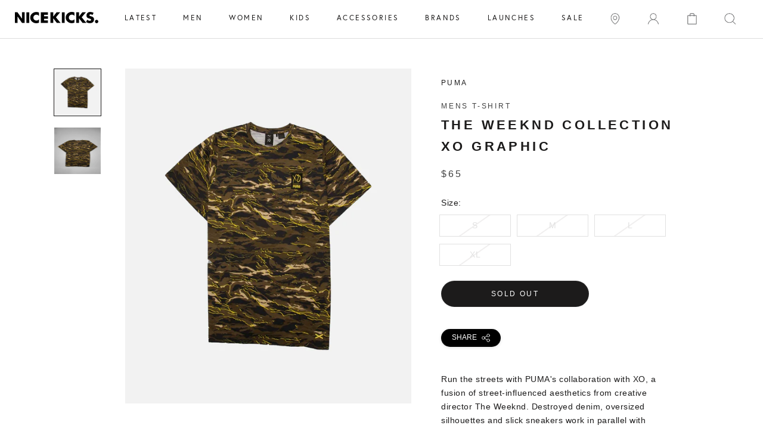

--- FILE ---
content_type: text/html; charset=utf-8
request_url: https://shopnicekicks.com/products/puma-575351-51-the-weeknd-collection-xo-graphic-mens-t-shirt-camo-camo
body_size: 31429
content:















<!doctype html>
      
<html class="no-js" lang="en">

<head>

    
<!-- Google Tag Manager Begin -->
<script>
	(function(w,d,s,l,i){w[l]=w[l]||[];w[l].push({'gtm.start':
	new Date().getTime(),event:'gtm.js'});var f=d.getElementsByTagName(s)[0],
	j=d.createElement(s),dl=l!='dataLayer'?'&l='+l:'';j.async=true;j.src=
	'https://www.googletagmanager.com/gtm.js?id='+i+dl;f.parentNode.insertBefore(j,f);
	})(window,document,'script','dataLayer','GTM-56K224B');
</script>
<!-- Google Tag Manager End -->

<!-- Affirm Begin -->
<script>
var _affirm_config = {
  public_api_key: '4LZI36ES2P0TIFP0', /* Affirm Public API Key */
  script: 'https://cdn1.affirm.com/js/v2/affirm.js',
  session_id: 'sID',
  locale: 'en_US',
  country_code: 'USA'
};
(function(l,g,m,e,a,f,b){
  var d,c=l[m]||{},h=document.createElement(f),n=document.getElementsByTagName(f)[0],k=function(a,b,c){
    return function(){a[b]._.push([c,arguments])}
  };
  c[e]=k(c,e,'set');
  d=c[e];
  c[a]={};
  c[a]._=[];
  d._=[];
  c[a][b]=k(c,a,b);
  a=0;
  for(b='set add save post open empty reset on off trigger ready setProduct'.split(' ');a<b.length;a++)d[b[a]]=k(c,e,b[a]);
  a=0;
  for(b=['get','token','url','items'];a<b.length;a++)d[b[a]]=function(){};
  h.async=!0;
  h.src=g[f];
  n.parentNode.insertBefore(h,n);
  delete g[f];
  d(g);
  l[m]=c
})(window,_affirm_config,'affirm','checkout','ui','script','ready');
</script>
<!-- Affirm End -->

<!-- Klarna Begin -->
<script async data-client-id="4823377a-d935-5360-9471-ceab46e188f4" src="https://na-library.klarnaservices.com/lib.js">
</script>
<!-- Klarna End -->

<meta name="google-site-verification" content="c8cdSS-I8xJtcYAevgbJZQsqgNm24D58W5iS_p7VZfg" />
<meta charset="utf-8"> 
<meta http-equiv="X-UA-Compatible" content="IE=edge,chrome=1">
<meta name="viewport" content="width=device-width, initial-scale=1.0, height=device-height, minimum-scale=1.0, user-scalable=0">
<meta name="theme-color" content="">
<link href="https://fonts.googleapis.com/css2?family=Montserrat&display=swap" rel="stylesheet">

<title>PUMA
575351 51
The Weeknd Collection Xo Graphic Mens T-Shirt - Camo/Camo
	
	
	 &ndash; ShopNiceKicks.com
</title><meta name="description" content="Run the streets with PUMA&#39;s collaboration with XO, a fusion of street-influenced aesthetics from creative director The Weeknd. Destroyed denim, oversized silhouettes and slick sneakers work in parallel with PUMA&#39;s sports heritage. STYLE#: 575351 51"><link rel="canonical" href="https://shopnicekicks.com/products/puma-575351-51-the-weeknd-collection-xo-graphic-mens-t-shirt-camo-camo"><link rel="shortcut icon" href="//shopnicekicks.com/cdn/shop/files/preview-gallery-favicon_32x32.png?v=1613152017" type="image/png"><link rel="stylesheet" href="https://fonts.googleapis.com/icon?family=Material+Icons">
<meta property="og:type" content="product">
  <meta property="og:title" content="The Weeknd Collection Xo Graphic Mens T-Shirt - Camo/Camo"><meta property="og:image" content="http://shopnicekicks.com/cdn/shop/products/83b7bcce4784de7acf4c20def0e4ed20_grande.jpg?v=1594150621">
    <meta property="og:image:secure_url" content="https://shopnicekicks.com/cdn/shop/products/83b7bcce4784de7acf4c20def0e4ed20_grande.jpg?v=1594150621"><meta property="og:image" content="http://shopnicekicks.com/cdn/shop/products/15e8f8757b1f62796231ab5546feb86d_grande.jpg?v=1594150621">
    <meta property="og:image:secure_url" content="https://shopnicekicks.com/cdn/shop/products/15e8f8757b1f62796231ab5546feb86d_grande.jpg?v=1594150621"><meta property="og:price:amount" content="65.00">
  <meta property="og:price:currency" content="USD"><meta property="og:description" content="Run the streets with PUMA&#39;s collaboration with XO, a fusion of street-influenced aesthetics from creative director The Weeknd. Destroyed denim, oversized silhouettes and slick sneakers work in parallel with PUMA&#39;s sports heritage. STYLE#: 575351 51"><meta property="og:url" content="https://shopnicekicks.com/products/puma-575351-51-the-weeknd-collection-xo-graphic-mens-t-shirt-camo-camo">
<meta property="og:site_name" content="ShopNiceKicks.com"><meta name="twitter:card" content="summary"><meta name="twitter:title" content="The Weeknd Collection Xo Graphic Mens T-Shirt - Camo/Camo">
  <meta name="twitter:description" content="Run the streets with PUMA&#39;s collaboration with XO, a fusion of street-influenced aesthetics from creative director The Weeknd. Destroyed denim, oversized silhouettes and slick sneakers work in parallel with PUMA&#39;s sports heritage.

STYLE#: 575351 51">
  <meta name="twitter:image" content="https://shopnicekicks.com/cdn/shop/products/83b7bcce4784de7acf4c20def0e4ed20_600x600_crop_center.jpg?v=1594150621">






  <script>window.performance && window.performance.mark && window.performance.mark('shopify.content_for_header.start');</script><meta id="shopify-digital-wallet" name="shopify-digital-wallet" content="/2192362/digital_wallets/dialog">
<meta name="shopify-checkout-api-token" content="9d6556dc3ee20bf6b1a0971ad22f8238">
<meta id="in-context-paypal-metadata" data-shop-id="2192362" data-venmo-supported="true" data-environment="production" data-locale="en_US" data-paypal-v4="true" data-currency="USD">
<link rel="alternate" type="application/json+oembed" href="https://shopnicekicks.com/products/puma-575351-51-the-weeknd-collection-xo-graphic-mens-t-shirt-camo-camo.oembed">
<script async="async" src="/checkouts/internal/preloads.js?locale=en-US"></script>
<link rel="preconnect" href="https://shop.app" crossorigin="anonymous">
<script async="async" src="https://shop.app/checkouts/internal/preloads.js?locale=en-US&shop_id=2192362" crossorigin="anonymous"></script>
<script id="apple-pay-shop-capabilities" type="application/json">{"shopId":2192362,"countryCode":"US","currencyCode":"USD","merchantCapabilities":["supports3DS"],"merchantId":"gid:\/\/shopify\/Shop\/2192362","merchantName":"ShopNiceKicks.com","requiredBillingContactFields":["postalAddress","email","phone"],"requiredShippingContactFields":["postalAddress","email","phone"],"shippingType":"shipping","supportedNetworks":["visa","masterCard","amex"],"total":{"type":"pending","label":"ShopNiceKicks.com","amount":"1.00"},"shopifyPaymentsEnabled":true,"supportsSubscriptions":true}</script>
<script id="shopify-features" type="application/json">{"accessToken":"9d6556dc3ee20bf6b1a0971ad22f8238","betas":["rich-media-storefront-analytics"],"domain":"shopnicekicks.com","predictiveSearch":true,"shopId":2192362,"locale":"en"}</script>
<script>var Shopify = Shopify || {};
Shopify.shop = "nice-kicks.myshopify.com";
Shopify.locale = "en";
Shopify.currency = {"active":"USD","rate":"1.0"};
Shopify.country = "US";
Shopify.theme = {"name":"cart slider GB (work) Prestige Theme - Purch...","id":81108828209,"schema_name":"Prestige","schema_version":"2.0.5","theme_store_id":null,"role":"main"};
Shopify.theme.handle = "null";
Shopify.theme.style = {"id":null,"handle":null};
Shopify.cdnHost = "shopnicekicks.com/cdn";
Shopify.routes = Shopify.routes || {};
Shopify.routes.root = "/";</script>
<script type="module">!function(o){(o.Shopify=o.Shopify||{}).modules=!0}(window);</script>
<script>!function(o){function n(){var o=[];function n(){o.push(Array.prototype.slice.apply(arguments))}return n.q=o,n}var t=o.Shopify=o.Shopify||{};t.loadFeatures=n(),t.autoloadFeatures=n()}(window);</script>
<script>
  window.ShopifyPay = window.ShopifyPay || {};
  window.ShopifyPay.apiHost = "shop.app\/pay";
  window.ShopifyPay.redirectState = null;
</script>
<script id="shop-js-analytics" type="application/json">{"pageType":"product"}</script>
<script defer="defer" async type="module" src="//shopnicekicks.com/cdn/shopifycloud/shop-js/modules/v2/client.init-shop-cart-sync_CGREiBkR.en.esm.js"></script>
<script defer="defer" async type="module" src="//shopnicekicks.com/cdn/shopifycloud/shop-js/modules/v2/chunk.common_Bt2Up4BP.esm.js"></script>
<script type="module">
  await import("//shopnicekicks.com/cdn/shopifycloud/shop-js/modules/v2/client.init-shop-cart-sync_CGREiBkR.en.esm.js");
await import("//shopnicekicks.com/cdn/shopifycloud/shop-js/modules/v2/chunk.common_Bt2Up4BP.esm.js");

  window.Shopify.SignInWithShop?.initShopCartSync?.({"fedCMEnabled":true,"windoidEnabled":true});

</script>
<script>
  window.Shopify = window.Shopify || {};
  if (!window.Shopify.featureAssets) window.Shopify.featureAssets = {};
  window.Shopify.featureAssets['shop-js'] = {"shop-cart-sync":["modules/v2/client.shop-cart-sync_CQNAmp__.en.esm.js","modules/v2/chunk.common_Bt2Up4BP.esm.js"],"init-windoid":["modules/v2/client.init-windoid_BMafEeJe.en.esm.js","modules/v2/chunk.common_Bt2Up4BP.esm.js"],"shop-cash-offers":["modules/v2/client.shop-cash-offers_3d66YIS3.en.esm.js","modules/v2/chunk.common_Bt2Up4BP.esm.js","modules/v2/chunk.modal_Dk0o9ppo.esm.js"],"init-fed-cm":["modules/v2/client.init-fed-cm_B-WG4sqw.en.esm.js","modules/v2/chunk.common_Bt2Up4BP.esm.js"],"shop-toast-manager":["modules/v2/client.shop-toast-manager_DhuhblEJ.en.esm.js","modules/v2/chunk.common_Bt2Up4BP.esm.js"],"shop-button":["modules/v2/client.shop-button_B5xLHL5j.en.esm.js","modules/v2/chunk.common_Bt2Up4BP.esm.js"],"avatar":["modules/v2/client.avatar_BTnouDA3.en.esm.js"],"init-shop-email-lookup-coordinator":["modules/v2/client.init-shop-email-lookup-coordinator_hqFayTDE.en.esm.js","modules/v2/chunk.common_Bt2Up4BP.esm.js"],"init-shop-cart-sync":["modules/v2/client.init-shop-cart-sync_CGREiBkR.en.esm.js","modules/v2/chunk.common_Bt2Up4BP.esm.js"],"shop-login-button":["modules/v2/client.shop-login-button_g5QkWrqe.en.esm.js","modules/v2/chunk.common_Bt2Up4BP.esm.js","modules/v2/chunk.modal_Dk0o9ppo.esm.js"],"pay-button":["modules/v2/client.pay-button_Cuf0bNvL.en.esm.js","modules/v2/chunk.common_Bt2Up4BP.esm.js"],"init-shop-for-new-customer-accounts":["modules/v2/client.init-shop-for-new-customer-accounts_Bxwhl6__.en.esm.js","modules/v2/client.shop-login-button_g5QkWrqe.en.esm.js","modules/v2/chunk.common_Bt2Up4BP.esm.js","modules/v2/chunk.modal_Dk0o9ppo.esm.js"],"init-customer-accounts-sign-up":["modules/v2/client.init-customer-accounts-sign-up_al3d1WE3.en.esm.js","modules/v2/client.shop-login-button_g5QkWrqe.en.esm.js","modules/v2/chunk.common_Bt2Up4BP.esm.js","modules/v2/chunk.modal_Dk0o9ppo.esm.js"],"shop-follow-button":["modules/v2/client.shop-follow-button_B9MutJJO.en.esm.js","modules/v2/chunk.common_Bt2Up4BP.esm.js","modules/v2/chunk.modal_Dk0o9ppo.esm.js"],"checkout-modal":["modules/v2/client.checkout-modal_OBPaeP-J.en.esm.js","modules/v2/chunk.common_Bt2Up4BP.esm.js","modules/v2/chunk.modal_Dk0o9ppo.esm.js"],"init-customer-accounts":["modules/v2/client.init-customer-accounts_Brxa5h1K.en.esm.js","modules/v2/client.shop-login-button_g5QkWrqe.en.esm.js","modules/v2/chunk.common_Bt2Up4BP.esm.js","modules/v2/chunk.modal_Dk0o9ppo.esm.js"],"lead-capture":["modules/v2/client.lead-capture_BBBv1Qpe.en.esm.js","modules/v2/chunk.common_Bt2Up4BP.esm.js","modules/v2/chunk.modal_Dk0o9ppo.esm.js"],"shop-login":["modules/v2/client.shop-login_DoNRI_y4.en.esm.js","modules/v2/chunk.common_Bt2Up4BP.esm.js","modules/v2/chunk.modal_Dk0o9ppo.esm.js"],"payment-terms":["modules/v2/client.payment-terms_BlOJedZ2.en.esm.js","modules/v2/chunk.common_Bt2Up4BP.esm.js","modules/v2/chunk.modal_Dk0o9ppo.esm.js"]};
</script>
<script>(function() {
  var isLoaded = false;
  function asyncLoad() {
    if (isLoaded) return;
    isLoaded = true;
    var urls = ["https:\/\/cdn-scripts.signifyd.com\/shopify\/script-tag.js?shop=nice-kicks.myshopify.com","https:\/\/chimpstatic.com\/mcjs-connected\/js\/users\/90400f3f9cd25352d5807a48c\/a120b88e86e5f8a5d319dd697.js?shop=nice-kicks.myshopify.com","https:\/\/plugin.brevo.com\/integrations\/api\/automation\/script?user_connection_id=636be16eb5d898596258bcf5\u0026ma-key=22fs2oi274ucui1ztwght\u0026shop=nice-kicks.myshopify.com","https:\/\/plugin.brevo.com\/integrations\/api\/sy\/cart_tracking\/script?ma-key=22fs2oi274ucui1ztwght\u0026user_connection_id=636be16eb5d898596258bcf5\u0026shop=nice-kicks.myshopify.com","https:\/\/ecom-app.rakutenadvertising.io\/rakuten_advertising.js?shop=nice-kicks.myshopify.com","https:\/\/tag.rmp.rakuten.com\/113517.ct.js?shop=nice-kicks.myshopify.com","https:\/\/na.shgcdn3.com\/pixel-collector.js?shop=nice-kicks.myshopify.com","https:\/\/cdn.attn.tv\/shopnicekicks\/dtag.js?shop=nice-kicks.myshopify.com"];
    for (var i = 0; i < urls.length; i++) {
      var s = document.createElement('script');
      s.type = 'text/javascript';
      s.async = true;
      s.src = urls[i];
      var x = document.getElementsByTagName('script')[0];
      x.parentNode.insertBefore(s, x);
    }
  };
  if(window.attachEvent) {
    window.attachEvent('onload', asyncLoad);
  } else {
    window.addEventListener('load', asyncLoad, false);
  }
})();</script>
<script id="__st">var __st={"a":2192362,"offset":-28800,"reqid":"eb1b93e5-45dc-4f06-8f2e-30b37639ab6f-1762851248","pageurl":"shopnicekicks.com\/products\/puma-575351-51-the-weeknd-collection-xo-graphic-mens-t-shirt-camo-camo","u":"906160846b40","p":"product","rtyp":"product","rid":49402609665};</script>
<script>window.ShopifyPaypalV4VisibilityTracking = true;</script>
<script id="captcha-bootstrap">!function(){'use strict';const t='contact',e='account',n='new_comment',o=[[t,t],['blogs',n],['comments',n],[t,'customer']],c=[[e,'customer_login'],[e,'guest_login'],[e,'recover_customer_password'],[e,'create_customer']],r=t=>t.map((([t,e])=>`form[action*='/${t}']:not([data-nocaptcha='true']) input[name='form_type'][value='${e}']`)).join(','),a=t=>()=>t?[...document.querySelectorAll(t)].map((t=>t.form)):[];function s(){const t=[...o],e=r(t);return a(e)}const i='password',u='form_key',d=['recaptcha-v3-token','g-recaptcha-response','h-captcha-response',i],f=()=>{try{return window.sessionStorage}catch{return}},m='__shopify_v',_=t=>t.elements[u];function p(t,e,n=!1){try{const o=window.sessionStorage,c=JSON.parse(o.getItem(e)),{data:r}=function(t){const{data:e,action:n}=t;return t[m]||n?{data:e,action:n}:{data:t,action:n}}(c);for(const[e,n]of Object.entries(r))t.elements[e]&&(t.elements[e].value=n);n&&o.removeItem(e)}catch(o){console.error('form repopulation failed',{error:o})}}const l='form_type',E='cptcha';function T(t){t.dataset[E]=!0}const w=window,h=w.document,L='Shopify',v='ce_forms',y='captcha';let A=!1;((t,e)=>{const n=(g='f06e6c50-85a8-45c8-87d0-21a2b65856fe',I='https://cdn.shopify.com/shopifycloud/storefront-forms-hcaptcha/ce_storefront_forms_captcha_hcaptcha.v1.5.2.iife.js',D={infoText:'Protected by hCaptcha',privacyText:'Privacy',termsText:'Terms'},(t,e,n)=>{const o=w[L][v],c=o.bindForm;if(c)return c(t,g,e,D).then(n);var r;o.q.push([[t,g,e,D],n]),r=I,A||(h.body.append(Object.assign(h.createElement('script'),{id:'captcha-provider',async:!0,src:r})),A=!0)});var g,I,D;w[L]=w[L]||{},w[L][v]=w[L][v]||{},w[L][v].q=[],w[L][y]=w[L][y]||{},w[L][y].protect=function(t,e){n(t,void 0,e),T(t)},Object.freeze(w[L][y]),function(t,e,n,w,h,L){const[v,y,A,g]=function(t,e,n){const i=e?o:[],u=t?c:[],d=[...i,...u],f=r(d),m=r(i),_=r(d.filter((([t,e])=>n.includes(e))));return[a(f),a(m),a(_),s()]}(w,h,L),I=t=>{const e=t.target;return e instanceof HTMLFormElement?e:e&&e.form},D=t=>v().includes(t);t.addEventListener('submit',(t=>{const e=I(t);if(!e)return;const n=D(e)&&!e.dataset.hcaptchaBound&&!e.dataset.recaptchaBound,o=_(e),c=g().includes(e)&&(!o||!o.value);(n||c)&&t.preventDefault(),c&&!n&&(function(t){try{if(!f())return;!function(t){const e=f();if(!e)return;const n=_(t);if(!n)return;const o=n.value;o&&e.removeItem(o)}(t);const e=Array.from(Array(32),(()=>Math.random().toString(36)[2])).join('');!function(t,e){_(t)||t.append(Object.assign(document.createElement('input'),{type:'hidden',name:u})),t.elements[u].value=e}(t,e),function(t,e){const n=f();if(!n)return;const o=[...t.querySelectorAll(`input[type='${i}']`)].map((({name:t})=>t)),c=[...d,...o],r={};for(const[a,s]of new FormData(t).entries())c.includes(a)||(r[a]=s);n.setItem(e,JSON.stringify({[m]:1,action:t.action,data:r}))}(t,e)}catch(e){console.error('failed to persist form',e)}}(e),e.submit())}));const S=(t,e)=>{t&&!t.dataset[E]&&(n(t,e.some((e=>e===t))),T(t))};for(const o of['focusin','change'])t.addEventListener(o,(t=>{const e=I(t);D(e)&&S(e,y())}));const B=e.get('form_key'),M=e.get(l),P=B&&M;t.addEventListener('DOMContentLoaded',(()=>{const t=y();if(P)for(const e of t)e.elements[l].value===M&&p(e,B);[...new Set([...A(),...v().filter((t=>'true'===t.dataset.shopifyCaptcha))])].forEach((e=>S(e,t)))}))}(h,new URLSearchParams(w.location.search),n,t,e,['guest_login'])})(!0,!0)}();</script>
<script integrity="sha256-52AcMU7V7pcBOXWImdc/TAGTFKeNjmkeM1Pvks/DTgc=" data-source-attribution="shopify.loadfeatures" defer="defer" src="//shopnicekicks.com/cdn/shopifycloud/storefront/assets/storefront/load_feature-81c60534.js" crossorigin="anonymous"></script>
<script crossorigin="anonymous" defer="defer" src="//shopnicekicks.com/cdn/shopifycloud/storefront/assets/shopify_pay/storefront-65b4c6d7.js?v=20250812"></script>
<script data-source-attribution="shopify.dynamic_checkout.dynamic.init">var Shopify=Shopify||{};Shopify.PaymentButton=Shopify.PaymentButton||{isStorefrontPortableWallets:!0,init:function(){window.Shopify.PaymentButton.init=function(){};var t=document.createElement("script");t.src="https://shopnicekicks.com/cdn/shopifycloud/portable-wallets/latest/portable-wallets.en.js",t.type="module",document.head.appendChild(t)}};
</script>
<script data-source-attribution="shopify.dynamic_checkout.buyer_consent">
  function portableWalletsHideBuyerConsent(e){var t=document.getElementById("shopify-buyer-consent"),n=document.getElementById("shopify-subscription-policy-button");t&&n&&(t.classList.add("hidden"),t.setAttribute("aria-hidden","true"),n.removeEventListener("click",e))}function portableWalletsShowBuyerConsent(e){var t=document.getElementById("shopify-buyer-consent"),n=document.getElementById("shopify-subscription-policy-button");t&&n&&(t.classList.remove("hidden"),t.removeAttribute("aria-hidden"),n.addEventListener("click",e))}window.Shopify?.PaymentButton&&(window.Shopify.PaymentButton.hideBuyerConsent=portableWalletsHideBuyerConsent,window.Shopify.PaymentButton.showBuyerConsent=portableWalletsShowBuyerConsent);
</script>
<script data-source-attribution="shopify.dynamic_checkout.cart.bootstrap">document.addEventListener("DOMContentLoaded",(function(){function t(){return document.querySelector("shopify-accelerated-checkout-cart, shopify-accelerated-checkout")}if(t())Shopify.PaymentButton.init();else{new MutationObserver((function(e,n){t()&&(Shopify.PaymentButton.init(),n.disconnect())})).observe(document.body,{childList:!0,subtree:!0})}}));
</script>
<link id="shopify-accelerated-checkout-styles" rel="stylesheet" media="screen" href="https://shopnicekicks.com/cdn/shopifycloud/portable-wallets/latest/accelerated-checkout-backwards-compat.css" crossorigin="anonymous">
<style id="shopify-accelerated-checkout-cart">
        #shopify-buyer-consent {
  margin-top: 1em;
  display: inline-block;
  width: 100%;
}

#shopify-buyer-consent.hidden {
  display: none;
}

#shopify-subscription-policy-button {
  background: none;
  border: none;
  padding: 0;
  text-decoration: underline;
  font-size: inherit;
  cursor: pointer;
}

#shopify-subscription-policy-button::before {
  box-shadow: none;
}

      </style>

<script>window.performance && window.performance.mark && window.performance.mark('shopify.content_for_header.end');</script>
  





  <script type="text/javascript">
    
      window.__shgMoneyFormat = window.__shgMoneyFormat || {"USD":{"currency":"USD","currency_symbol":"$","currency_symbol_location":"left","decimal_places":2,"decimal_separator":".","thousands_separator":","}};
    
    window.__shgCurrentCurrencyCode = window.__shgCurrentCurrencyCode || {
      currency: "USD",
      currency_symbol: "$",
      decimal_separator: ".",
      thousands_separator: ",",
      decimal_places: 2,
      currency_symbol_location: "left"
    };
  </script>




<script>
    window.revertCollectionWhenAllProductsOOS = true;
</script>

  <link rel="stylesheet" href="https://use.typekit.net/gup4rft.css">
<link rel="stylesheet" href="https://use.typekit.net/gup4rft.css">
<link rel="stylesheet" href="//shopnicekicks.com/cdn/shop/t/47/assets/flipTimer.css?v=106103230640146887321591348602">
<link rel="stylesheet" href="//shopnicekicks.com/cdn/shop/t/47/assets/theme.scss.css?v=29967608984884315011759259371">
<link rel="stylesheet" href="//shopnicekicks.com/cdn/shop/t/47/assets/slick.css?v=171121906370158008251589394096">
<link rel="stylesheet" href="//shopnicekicks.com/cdn/shop/t/47/assets/custom-style.css?v=76108474483545620751750318920">

<script>
	// This allows to expose several variables to the global scope, to be used in scripts
	window.theme = {
		template: "product",
		shopCurrency: "USD",
		moneyFormat: "${{amount}}",
		moneyWithCurrencyFormat: "${{amount}} USD",
		currencyConversionEnabled: false,
		currencyConversionMoneyFormat: "money_format",
		currencyConversionRoundAmounts: false,
		productImageSize: "natural",
		searchMode: "product",
		showPageTransition: true,
		showElementStaggering: true,
		showImageZooming: true,
		enableExperimentalResizeObserver: false
	};
	window.languages = {
		cartAddNote: "Add Order Note",
		cartEditNote: "Edit Order Note",
		productImageLoadingError: "This image could not be loaded. Please try to reload the page.",
		productFormAddToCart: "Add to cart",
		productFormUnavailable: "Unavailable",
		productFormSoldOut: "Sold out",
		shippingEstimatorOneResult: "1 option available:",
		shippingEstimatorMoreResults: "{{count}} options available:",
		shippingEstimatorNoResults: "No shipping could be found"
	};
	window.lazySizesConfig = {
		loadHidden: false,
		hFac: 0.5,
		expFactor: 2,
		ricTimeout: 150,
		lazyClass: 'Image--lazyLoad',
		loadingClass: 'Image--lazyLoading',
		loadedClass: 'Image--lazyLoaded'
	};
	document.documentElement.className = document.documentElement.className.replace('no-js', 'js');
	document.documentElement.style.setProperty('--window-height', window.innerHeight + 'px');
	// We do a quick detection of some features (we could use Modernizr but for so little...)
	(function() {
		document.documentElement.className += ((window.CSS && window.CSS.supports('(position: sticky) or (position: -webkit-sticky)')) ? ' supports-sticky' : ' no-supports-sticky');
		document.documentElement.className += (window.matchMedia('(-moz-touch-enabled: 1), (hover: none)')).matches ? ' no-supports-hover' : ' supports-hover';
	}());
	window.onpageshow = function (event) {
		if (event.persisted) {
			window.location.reload();
		}
	};
</script>
<script src="//shopnicekicks.com/cdn/shop/t/47/assets/lazysizes.min.js?v=174358363404432586981587339891" async></script>
<script src="https://ajax.googleapis.com/ajax/libs/jquery/3.4.1/jquery.min.js"></script>
<script src="//shopnicekicks.com/cdn/shop/t/47/assets/slick.min.js?v=71779134894361685811587339894"></script>


<script src="https://polyfill-fastly.net/v3/polyfill.min.js?unknown=polyfill&features=fetch,Element.prototype.closest,Element.prototype.remove,Element.prototype.classList,Array.prototype.includes,Array.prototype.fill,Object.assign,CustomEvent,IntersectionObserver,IntersectionObserverEntry" defer></script>
<script src="//shopnicekicks.com/cdn/shop/t/47/assets/libs.min.js?v=88466822118989791001587339892" defer></script>
<script src="//shopnicekicks.com/cdn/shop/t/47/assets/theme.min.js?v=151327349956703525121675709643" defer></script>
<script src="//shopnicekicks.com/cdn/shop/t/47/assets/jquery.flipTimer.js?v=98996086312442155301591348888" defer></script>
<script src="//shopnicekicks.com/cdn/shop/t/47/assets/custom.js?v=58392390397668006661623335877" defer></script>
<script src="//shopnicekicks.com/cdn/shop/t/47/assets/custom-script.js?v=165764009098162728731593647186" defer></script>


  <script type="application/ld+json">
  {
    "@context": "http://schema.org",
    "@type": "Product",
    "offers": {
      "@type": "Offer",
      "availability":"//schema.org/OutOfStock",
      "price": "65.00",
      "priceCurrency": "USD"
    },
    "brand": "PUMA",
    "name": "The Weeknd Collection Xo Graphic Mens T-Shirt - Camo\/Camo",
    "description": "Run the streets with PUMA's collaboration with XO, a fusion of street-influenced aesthetics from creative director The Weeknd. Destroyed denim, oversized silhouettes and slick sneakers work in parallel with PUMA's sports heritage.\r\n\r\nSTYLE#: 575351 51",
    "category": "SHORT SLEEVE",
    "url": "https://shopnicekicks.com/products/puma-575351-51-the-weeknd-collection-xo-graphic-mens-t-shirt-camo-camo",
    "image": {
      "@type": "ImageObject",
      "url": "https://shopnicekicks.com/cdn/shop/products/83b7bcce4784de7acf4c20def0e4ed20_1024x1024.jpg?v=1594150621",
      "image": "https://shopnicekicks.com/cdn/shop/products/83b7bcce4784de7acf4c20def0e4ed20_1024x1024.jpg?v=1594150621",
      "name": "The Weeknd Collection Xo Graphic Mens T-Shirt - Camo\/Camo",
      "width": 1024,
      "height": 1024
    }
  }
  </script>




<script type="text/javascript">
  
    window.SHG_CUSTOMER = null;
  
</script>








<!-- BEGIN app block: shopify://apps/attentive/blocks/attn-tag/8df62c72-8fe4-407e-a5b3-72132be30a0d --><script type="text/javascript" src="https://snqtf.shopnicekicks.com/providers/atLabel/load" onerror=" var fallbackScript = document.createElement('script'); fallbackScript.src = 'https://cdn.attn.tv/shopnicekicks/dtag.js'; document.head.appendChild(fallbackScript);" data-source="loaded?source=app-embed" defer="defer"></script>


<!-- END app block --><!-- BEGIN app block: shopify://apps/smart-product-filter-search/blocks/app-embed/5cc1944c-3014-4a2a-af40-7d65abc0ef73 --><link rel="preconnect" href="https://filter-x1.globo.io" crossorigin />
<link href="https://cdn.shopify.com/extensions/019a70cf-5f57-7ba0-b8db-7a1275b6079e/frontend-471/assets/globo.filter.js" as="script" rel="preload">
<meta id="search_terms_value" content="" />
<!-- BEGIN app snippet: global.variables --><script>
  window.shopCurrency = "USD";
  window.currentCurrency = "USD";
  window.GloboFilterRequestOrigin = "https://shopnicekicks.com";
  window.GloboFilterShopifyDomain = "nice-kicks.myshopify.com";
  window.GloboFilterSFAT = "";
  window.GloboFilterSFApiVersion = "2025-04";
  window.GloboFilterProxyPath = "/apps/globofilters";
  window.GloboFilterRootUrl = "";
  window.GloboFilterTranslation = {"search":{"suggestions":"Suggestions","collections":"Collections","pages":"Pages","product":"Product","products":"Products","view_all":"Search for","not_found":"Sorry, nothing found for"},"filter":{"filter_by":"Filter By","clear_all":"Clear All","view":"View","clear":"Clear","in_stock":"In Stock","out_of_stock":"Out of Stock","ready_to_ship":"Ready to ship","search":"Search options"},"sort":{"sort_by":"Sort By","manually":"Featured","availability_in_stock_first":"Availability","best_selling":"Best Selling","alphabetically_a_z":"Alphabetically, A-Z","alphabetically_z_a":"Alphabetically, Z-A","price_low_to_high":"Price, low to high","price_high_to_low":"Price, high to low","date_new_to_old":"Date, new to old","date_old_to_new":"Date, old to new","sale_off":"% Sale off"},"product":{"add_to_cart":"Add to cart","unavailable":"Unavailable","sold_out":"Sold out","sale":"Sale","load_more":"Load more","limit":"Show","search":"Search products","no_results":"Sorry, there are no products in this collection"}};
  window.isMultiCurrency =false;
  window.globoEmbedFilterAssetsUrl = 'https://cdn.shopify.com/extensions/019a70cf-5f57-7ba0-b8db-7a1275b6079e/frontend-471/assets/';
  window.assetsUrl = window.globoEmbedFilterAssetsUrl;
  window.GloboMoneyFormat = "${{amount}}";
</script><!-- END app snippet -->
<script type="text/javascript" hs-ignore data-ccm-injected>
document.getElementsByTagName('html')[0].classList.add('spf-filter-loading', 'spf-has-filter');
window.enabledEmbedFilter = true;
window.sortByRelevance = false;
window.moneyFormat = "${{amount}}";
window.GloboMoneyWithCurrencyFormat = "${{amount}} USD";
window.filterPriceRate = 1;
window.filterPriceAdjustment = 1;
window.filesUrl = '//shopnicekicks.com/cdn/shop/files/';
window.GloboThemesInfo ={"4021204":{"id":4021204,"name":"Responsive","theme_store_id":null},"143999809":{"id":143999809,"name":"Atlantic","theme_store_id":566,"theme_name":"Atlantic"},"5172720":{"id":5172720,"name":"Symmetry","theme_store_id":568,"theme_name":"Symmetry"},"144225985":{"id":144225985,"name":"SNK - Latest - 10\/13\/17","theme_store_id":566,"theme_name":"Atlantic"},"164724737":{"id":164724737,"name":"SNK - Latest - 11\/02\/17","theme_store_id":566,"theme_name":"Atlantic"},"167903233":{"id":167903233,"name":"SNK - Development - 11\/02\/17","theme_store_id":566,"theme_name":"Atlantic"},"204406785":{"id":204406785,"name":"SNK - Latest - 11\/16\/17","theme_store_id":566,"theme_name":"Atlantic"},"12453118001":{"id":12453118001,"name":"index1","theme_store_id":null,"theme_name":"Forward","theme_version":"1.0.0"},"32359940145":{"id":32359940145,"name":"index5","theme_store_id":null},"37318492209":{"id":37318492209,"name":"Copy of SNK - Latest - 11\/02\/17","theme_store_id":566,"theme_name":"Atlantic"},"37407653937":{"id":37407653937,"name":"Backup - 16\/01\/19","theme_store_id":566,"theme_name":"Atlantic"},"37409554481":{"id":37409554481,"name":"Edited by Henry","theme_store_id":566,"theme_name":"Atlantic"},"38101221425":{"id":38101221425,"name":"Blockshop","theme_store_id":606,"theme_name":"Blockshop"},"43193040945":{"id":43193040945,"name":"Prestige Theme - Purchased","theme_store_id":855,"theme_name":"Prestige","theme_version":"2.0.5"},"44507136049":{"id":44507136049,"name":"Prestige Theme - Purchased (New Location Page)","theme_store_id":855,"theme_name":"Prestige","theme_version":"2.0.5"},"80936075313":{"id":80936075313,"name":"Copy of Prestige Theme - Purchased","theme_store_id":855,"theme_name":"Prestige","theme_version":"2.0.5"},"81032446001":{"id":81032446001,"name":"GB (work) Prestige Theme - Purchased","theme_store_id":855,"theme_name":"Prestige","theme_version":"2.0.5"},"81066524721":{"id":81066524721,"name":"6 task GB (work) Prestige Theme - Purchased","theme_store_id":855,"theme_name":"Prestige","theme_version":"2.0.5"},"81108828209":{"id":81108828209,"name":"cart slider GB (work) Prestige Theme - Purch...","theme_store_id":855,"theme_name":"Prestige","theme_version":"2.0.5"},"81208049713":{"id":81208049713,"name":"22 APRIL GB (work) Prestige Theme - ...","theme_store_id":855,"theme_name":"Prestige","theme_version":"2.0.5"},"81666244657":{"id":81666244657,"name":"[Plus] Testing","theme_store_id":855,"theme_name":"Prestige","theme_version":"2.0.5"},"81763401777":{"id":81763401777,"name":"22 APRIL Shika (work) Prestige","theme_store_id":855,"theme_name":"Prestige","theme_version":"2.0.5"},"81899618353":{"id":81899618353,"name":"Copy of cart slider GB (work) Prestige Theme - ...","theme_store_id":855,"theme_name":"Prestige","theme_version":"2.0.5"},"81955291185":{"id":81955291185,"name":"Shopnicekicks (Black \/ White)","theme_store_id":855,"theme_name":"Prestige","theme_version":"2.0.5"},"82063786033":{"id":82063786033,"name":"15 May backup cart slider GB (work) Prestige","theme_store_id":855,"theme_name":"Prestige","theme_version":"2.0.5"},"82070929457":{"id":82070929457,"name":"15 MAY GB (work) Prestige Theme - ...","theme_store_id":855,"theme_name":"Prestige","theme_version":"2.0.5"},"82282348593":{"id":82282348593,"name":"20 MAY Sandeep (work) Prestige Theme","theme_store_id":855,"theme_name":"Prestige","theme_version":"2.0.5"},"82456248369":{"id":82456248369,"name":"15 MAY GB (Black \/ White) Verison theme ","theme_store_id":855,"theme_name":"Prestige","theme_version":"2.0.5"},"82563563569":{"id":82563563569,"name":"Envy","theme_store_id":411,"theme_name":"Envy"},"82655445041":{"id":82655445041,"name":"gb 1 JULY BK working","theme_store_id":855,"theme_name":"Prestige","theme_version":"2.0.5"},"82687492145":{"id":82687492145,"name":"gb 9 july bk color swatch","theme_store_id":855,"theme_name":"Prestige","theme_version":"2.0.5"},"82798215217":{"id":82798215217,"name":"Bk of filter app update Prestige Theme ","theme_store_id":855,"theme_name":"Prestige","theme_version":"2.0.5"},"82865029169":{"id":82865029169,"name":"25 AUG changes Prestige Theme","theme_store_id":855,"theme_name":"Prestige","theme_version":"2.0.5"},"82922045489":{"id":82922045489,"name":"Support Test [Plus] Debut-17-1-0-8609","theme_store_id":796,"theme_name":"Debut","theme_version":"17.1.0"},"82975621169":{"id":82975621169,"name":"29 SEPT -- changes Prestige Theme","theme_store_id":855,"theme_name":"Prestige","theme_version":"2.0.5"}};



var GloboEmbedFilterConfig = {
api: {filterUrl: "https://filter-x1.globo.io/filter",searchUrl: "https://filter-x1.globo.io/search", url: "https://filter-x1.globo.io"},
shop: {
name: "ShopNiceKicks.com",
url: "https://shopnicekicks.com",
domain: "nice-kicks.myshopify.com",
currency: "USD",
cur_currency: "USD",
locale: "en",
cur_locale: "en",
predictive_search_url: "/search/suggest",
country_code: "US",
cur_country: "US",
root_url: "",
cart_url: "/cart",
product_image: {width: 500, height: 500},
no_image_url: "https://cdn.shopify.com/s/images/themes/product-1.png",
swatches: [],
swatchConfig: {"enable":true,"color":["colour","color"],"label":["size"]},
enableRecommendation: true,
hideOneValue: false,
newUrlStruct: true,
newUrlForSEO: false,
translation: {"default":{"search":{"suggestions":"Suggestions","collections":"Collections","pages":"Pages","product":"Product","products":"Products","view_all":"Search for","not_found":"Sorry, nothing found for"},"filter":{"filter_by":"Filter By","clear_all":"Clear All","view":"View","clear":"Clear","in_stock":"In Stock","out_of_stock":"Out of Stock","ready_to_ship":"Ready to ship","search":"Search options"},"sort":{"sort_by":"Sort By","manually":"Featured","availability_in_stock_first":"Availability","best_selling":"Best Selling","alphabetically_a_z":"Alphabetically, A-Z","alphabetically_z_a":"Alphabetically, Z-A","price_low_to_high":"Price, low to high","price_high_to_low":"Price, high to low","date_new_to_old":"Date, new to old","date_old_to_new":"Date, old to new","sale_off":"% Sale off"},"product":{"add_to_cart":"Add to cart","unavailable":"Unavailable","sold_out":"Sold out","sale":"Sale","load_more":"Load more","limit":"Show","search":"Search products","no_results":"Sorry, there are no products in this collection"}}},themeTranslation:{"product":{"labels":{"on_sale":"On sale","sold_out":"Sold out"}},"collection":{"product":{"view_product":"View product"}}},redirects: {"jordan4":"/collections/jordan-kicks","jorden 4":"/collections/jordan-kicks","jordan 4":"/collections/jordan-kicks","new balance":"/collections/new-balance","9060":"/collections/new-balance","dunk":"/collections/nike-dunk","dunk low":"/collections/nike-dunk","nike dunk":"/collections/nike-dunk","dunks":"/collections/nike-dunk","panda dunks":"/collections/nike-dunk","panda dunk":"/collections/nike-dunk","dunk high":"/collections/nike-dunk","jordan":"/collections/jordan-brand","air jordan":"/collections/jordan-brand","jordan's":"/collections/jordan-brand"},
images: {},
settings: {"heading_color":"#1c1b1b","text_color":"#1c1b1b","text_light_color":"#6a6a6a","link_color":"#6a6a6a","background":"#ffffff","light_background":"#ffffff","product_on_sale_color":"#f94c43","button_background":"#1c1b1b","button_text_color":"#ffffff","header_background":"#ffffff","header_heading_color":"#1c1b1b","header_light_color":"#6a6a6a","footer_background":"#1c1b1b","footer_heading_color":"#ffffff","footer_text_color":"#8e8e8e","navigation_background":"#fafafa","navigation_text_color":"#000000","newsletter_popup_background":"#1c1b1b","newsletter_popup_text_color":"#ffffff","secondary_elements_background":"#1c1b1b","secondary_elements_text_color":"#ffffff","heading_font":{"error":"json not allowed for this object"},"heading_size":"small","uppercase_heading":true,"text_font":{"error":"json not allowed for this object"},"base_text_font_size":14,"sort_select":"published-descending","account_banner_image":"\/\/shopnicekicks.com\/cdn\/shop\/files\/nicekicks_home_bannersArtboard_1.jpg?v=1613152047","account_banner_image-mob":"\/\/shopnicekicks.com\/cdn\/shop\/files\/nicekicks_home_bannersArtboard_2.jpg?v=1613152047","register_banner_image":"\/\/shopnicekicks.com\/cdn\/shop\/files\/nicekicks_home_bannersArtboard_1.jpg?v=1613152047","register_banner_image-mob":"\/\/shopnicekicks.com\/cdn\/shop\/files\/nicekicks_home_bannersArtboard_2.jpg?v=1613152047","currency_conversion_enabled":false,"currency_conversion_round_amounts":false,"currency_conversion_supported_currencies":"USD CAD EUR GBP","currency_conversion_money_format":"money_format","show_page_transition":true,"show_image_zooming":true,"show_element_staggering":true,"search_mode":"product","size_chart_page":"","product_show_price_on_hover":true,"product_show_secondary_image":true,"product_info_alignment":"center","product_image_size":"natural","product_list_horizontal_spacing":"small","product_list_vertical_spacing":"medium","cart_type":"drawer","cart_enable_notes":false,"cart_show_free_shipping_threshold":false,"cart_free_shipping_threshold":650,"share_image":null,"social_facebook":"","social_twitter":"https:\/\/twitter.com\/shopnicekicks","social_google_plus":"","social_pinterest":"","social_instagram":"https:\/\/www.instagram.com\/shopnicekicks\/","social_vimeo":"","social_tumblr":"","social_youtube":"","social_linkedin":"","social_snapchat":"","social_fancy":"","favicon":"\/\/shopnicekicks.com\/cdn\/shop\/files\/preview-gallery-favicon.png?v=1613152017","checkout_header_image":null,"checkout_logo_image":"\/\/shopnicekicks.com\/cdn\/shop\/files\/NiceKicks_Logo.png?v=1613152028","checkout_logo_position":"center","checkout_logo_size":"small","checkout_body_background_image":null,"checkout_body_background_color":"#ffffff","checkout_input_background_color_mode":"white","checkout_sidebar_background_image":null,"checkout_sidebar_background_color":"#efefef","checkout_heading_font":"Helvetica Neue","checkout_body_font":"Helvetica Neue","checkout_accent_color":"#1c1b1b","checkout_button_color":"#1c1b1b","checkout_error_color":"#e32c2b","customer_layout":"customer_area"},
home_filter: false,
page: "product",
sorts: ["stock-descending","best-selling","title-ascending","title-descending","price-ascending","price-descending","created-descending","created-ascending","sale-descending"],
cache: true,
layout: "theme",
marketTaxInclusion: false,
priceTaxesIncluded: false,
customerTaxesIncluded: false,
useCustomTemplate: false,
hasQuickviewTemplate: false,
useCustomTreeTemplate: false
},
analytic: {"enableViewProductAnalytic":true,"enableSearchAnalytic":true,"enableFilterAnalytic":true,"enableATCAnalytic":false},
taxes: [],
special_countries: null,
adjustments: false,
year_make_model: {
id: 0,
prefix: "gff_"
},
filter: {
id:38027,
prefix: "gf_",
layout: 1,
useThemeFilterCss: false,
sublayout: 1,
showCount: true,
showRefine: true,
refineSettings: {"style":"rounded","positions":["sidebar_mobile","toolbar_desktop","toolbar_mobile"],"color":"#000000","iconColor":"#959595","bgColor":"#E8E8E8"},
isLoadMore: 0,
filter_on_search_page: true
},
search:{
enable: false,
zero_character_suggestion: false,
pages_suggestion: {enable:false,limit:5},
keywords_suggestion: {enable:true,limit:10},
articles_suggestion: {enable:false,limit:5},
layout: 1,
},
collection: {
id:0,
handle:'',
sort: 'best-selling',
vendor: null,
tags: null,
type: null,
term: document.getElementById("search_terms_value") != null ? document.getElementById("search_terms_value").content : "",
limit: 24,
settings: {"81108828209":{"show_collection_info":true,"show_collection_image":true,"apply_overlay":false,"show_color_swatch":false,"show_vendor":false,"collection_image_size":"normal","show_sort_by":false,"show_layout_switch":false,"toolbar_position":"top","filter_position":"drawer","filter_mode":"hidden","show_filter_color_swatch":true,"filter_menu":"","grid_items_per_page":48,"grid_mobile_items_per_row":"2","grid_desktop_items_per_row":4}},
products_count: 0,
enableCollectionSearch: true,
excludeTags:null,
showSelectedVariantInfo: true
},
customer: false,
selector: {products: ""}
}
</script>
<script src="https://cdn.shopify.com/extensions/019a70cf-5f57-7ba0-b8db-7a1275b6079e/frontend-471/assets/globo.filter.themes.js" defer></script><style>.gf-block-title h3, 
.gf-block-title .h3,
.gf-form-input-inner label {
  font-size: 14px !important;
  color: #3a3a3a !important;
  text-transform: uppercase !important;
  font-weight: bold !important;
}
.gf-option-block .gf-btn-show-more{
  font-size: 14px !important;
  text-transform: none !important;
  font-weight: normal !important;
}
.gf-option-block ul li a, 
.gf-option-block ul li button, 
.gf-option-block ul li a span.gf-count,
.gf-option-block ul li button span.gf-count,
.gf-clear, 
.gf-clear-all, 
.selected-item.gf-option-label a,
.gf-form-input-inner select,
.gf-refine-toggle{
  font-size: 14px !important;
  color: #000000 !important;
  text-transform: none !important;
  font-weight: normal !important;
}

.gf-refine-toggle-mobile,
.gf-form-button-group button {
  font-size: 14px !important;
  text-transform: none !important;
  font-weight: normal !important;
  color: #3a3a3a !important;
  border: 1px solid #bfbfbf !important;
  background: #ffffff !important;
}
.gf-option-block-box-rectangle.gf-option-block ul li.gf-box-rectangle a,
.gf-option-block-box-rectangle.gf-option-block ul li.gf-box-rectangle button {
  border-color: #000000 !important;
}
.gf-option-block-box-rectangle.gf-option-block ul li.gf-box-rectangle a.checked,
.gf-option-block-box-rectangle.gf-option-block ul li.gf-box-rectangle button.checked{
  color: #fff !important;
  background-color: #000000 !important;
}
@media (min-width: 768px) {
  .gf-option-block-box-rectangle.gf-option-block ul li.gf-box-rectangle button:hover,
  .gf-option-block-box-rectangle.gf-option-block ul li.gf-box-rectangle a:hover {
    color: #fff !important;
    background-color: #000000 !important;	
  }
}
.gf-option-block.gf-option-block-select select {
  color: #000000 !important;
}

#gf-form.loaded, .gf-YMM-forms.loaded {
  background: #FFFFFF !important;
}
#gf-form h2, .gf-YMM-forms h2 {
  color: #3a3a3a !important;
}
#gf-form label, .gf-YMM-forms label{
  color: #3a3a3a !important;
}
.gf-form-input-wrapper select, 
.gf-form-input-wrapper input{
  border: 1px solid #DEDEDE !important;
  background-color: #FFFFFF !important;
  border-radius: 0px !important;
}
#gf-form .gf-form-button-group button, .gf-YMM-forms .gf-form-button-group button{
  color: #FFFFFF !important;
  background: #3a3a3a !important;
  border-radius: 0px !important;
}

.spf-product-card.spf-product-card__template-3 .spf-product__info.hover{
  background: #FFFFFF;
}
a.spf-product-card__image-wrapper{
  padding-top: 100%;
}
.h4.spf-product-card__title a{
  color: #3f3f3f;
  font-size: 12px;
   font-family: inherit;     font-style: normal;
  text-transform: none;
}
.h4.spf-product-card__title a:hover{
  color: #3f3f3f;
}
.spf-product-card button.spf-product__form-btn-addtocart{
  font-size: 14px;
   font-family: inherit;   font-weight: normal;   font-style: normal;   text-transform: none;
}
.spf-product-card button.spf-product__form-btn-addtocart,
.spf-product-card.spf-product-card__template-4 a.open-quick-view,
.spf-product-card.spf-product-card__template-5 a.open-quick-view,
#gfqv-btn{
  color: #FFFFFF !important;
  border: 1px solid #333333 !important;
  background: #333333 !important;
}
.spf-product-card button.spf-product__form-btn-addtocart:hover,
.spf-product-card.spf-product-card__template-4 a.open-quick-view:hover,
.spf-product-card.spf-product-card__template-5 a.open-quick-view:hover{
  color: #FFFFFF !important;
  border: 1px solid #000000 !important;
  background: #000000 !important;
}
span.spf-product__label.spf-product__label-soldout{
  color: #ffffff;
  background: #989898;
}
span.spf-product__label.spf-product__label-sale{
  color: #F0F0F0;
  background: #d21625;
}
.spf-product-card__vendor a{
  color: #3f3f3f;
  font-size: 12px;
   font-family: inherit;   font-weight: normal;   font-style: normal; }
.spf-product-card__vendor a:hover{
  color: #3f3f3f;
}
.spf-product-card__price-wrapper{
  font-size: 12px;
}
.spf-image-ratio{
  padding-top:100% !important;
}
.spf-product-card__oldprice,
.spf-product-card__saleprice,
.spf-product-card__price,
.gfqv-product-card__oldprice,
.gfqv-product-card__saleprice,
.gfqv-product-card__price
{
  font-size: 12px;
   font-family: inherit;   font-weight: normal;   font-style: normal; }

span.spf-product-card__price, span.gfqv-product-card__price{
  color: #3f3f3f;
}
span.spf-product-card__oldprice, span.gfqv-product-card__oldprice{
  color: #7F7F7F;
}
span.spf-product-card__saleprice, span.gfqv-product-card__saleprice{
  color: #cb0c00;
}
/* Product Title */
.h4.spf-product-card__title{
    
}
.h4.spf-product-card__title a{

}

/* Product Vendor */
.spf-product-card__vendor{
    
}
.spf-product-card__vendor a{

}

/* Product Price */
.spf-product-card__price-wrapper{
    
}

/* Product Old Price */
span.spf-product-card__oldprice{
    
}

/* Product Sale Price */
span.spf-product-card__saleprice{
    
}

/* Product Regular Price */
span.spf-product-card__price{

}

/* Quickview button */
.open-quick-view{
    
}

/* Add to cart button */
button.spf-product__form-btn-addtocart{
    
}

/* Product image */
img.spf-product-card__image{
    
}

/* Sale label */
span.spf-product__label.spf-product__label.spf-product__label-sale{
    
}

/* Sold out label */
span.spf-product__label.spf-product__label.spf-product__label-soldout{
    
}</style><script>
    window.addEventListener('globoFilterRenderSearchCompleted', function () {
      if (document.querySelector('[data-action="close-search"]') !== null) {
        document.querySelector('[data-action="close-search"]').click();
      }
      setTimeout(function(){
        document.querySelector('.gl-d-searchbox-input').focus();
      }, 600);
    });
  </script>

<style></style><script></script><script>if(window.AVADA_SPEED_WHITELIST){const spfs_w = new RegExp("smart-product-filter-search", 'i'); if(Array.isArray(window.AVADA_SPEED_WHITELIST)){window.AVADA_SPEED_WHITELIST.push(spfs_w);}else{window.AVADA_SPEED_WHITELIST = [spfs_w];}} </script><!-- END app block --><script src="https://cdn.shopify.com/extensions/019a70cf-5f57-7ba0-b8db-7a1275b6079e/frontend-471/assets/globo.filter.js" type="text/javascript" defer="defer"></script>
<link href="https://monorail-edge.shopifysvc.com" rel="dns-prefetch">
<script>(function(){if ("sendBeacon" in navigator && "performance" in window) {try {var session_token_from_headers = performance.getEntriesByType('navigation')[0].serverTiming.find(x => x.name == '_s').description;} catch {var session_token_from_headers = undefined;}var session_cookie_matches = document.cookie.match(/_shopify_s=([^;]*)/);var session_token_from_cookie = session_cookie_matches && session_cookie_matches.length === 2 ? session_cookie_matches[1] : "";var session_token = session_token_from_headers || session_token_from_cookie || "";function handle_abandonment_event(e) {var entries = performance.getEntries().filter(function(entry) {return /monorail-edge.shopifysvc.com/.test(entry.name);});if (!window.abandonment_tracked && entries.length === 0) {window.abandonment_tracked = true;var currentMs = Date.now();var navigation_start = performance.timing.navigationStart;var payload = {shop_id: 2192362,url: window.location.href,navigation_start,duration: currentMs - navigation_start,session_token,page_type: "product"};window.navigator.sendBeacon("https://monorail-edge.shopifysvc.com/v1/produce", JSON.stringify({schema_id: "online_store_buyer_site_abandonment/1.1",payload: payload,metadata: {event_created_at_ms: currentMs,event_sent_at_ms: currentMs}}));}}window.addEventListener('pagehide', handle_abandonment_event);}}());</script>
<script id="web-pixels-manager-setup">(function e(e,d,r,n,o){if(void 0===o&&(o={}),!Boolean(null===(a=null===(i=window.Shopify)||void 0===i?void 0:i.analytics)||void 0===a?void 0:a.replayQueue)){var i,a;window.Shopify=window.Shopify||{};var t=window.Shopify;t.analytics=t.analytics||{};var s=t.analytics;s.replayQueue=[],s.publish=function(e,d,r){return s.replayQueue.push([e,d,r]),!0};try{self.performance.mark("wpm:start")}catch(e){}var l=function(){var e={modern:/Edge?\/(1{2}[4-9]|1[2-9]\d|[2-9]\d{2}|\d{4,})\.\d+(\.\d+|)|Firefox\/(1{2}[4-9]|1[2-9]\d|[2-9]\d{2}|\d{4,})\.\d+(\.\d+|)|Chrom(ium|e)\/(9{2}|\d{3,})\.\d+(\.\d+|)|(Maci|X1{2}).+ Version\/(15\.\d+|(1[6-9]|[2-9]\d|\d{3,})\.\d+)([,.]\d+|)( \(\w+\)|)( Mobile\/\w+|) Safari\/|Chrome.+OPR\/(9{2}|\d{3,})\.\d+\.\d+|(CPU[ +]OS|iPhone[ +]OS|CPU[ +]iPhone|CPU IPhone OS|CPU iPad OS)[ +]+(15[._]\d+|(1[6-9]|[2-9]\d|\d{3,})[._]\d+)([._]\d+|)|Android:?[ /-](13[3-9]|1[4-9]\d|[2-9]\d{2}|\d{4,})(\.\d+|)(\.\d+|)|Android.+Firefox\/(13[5-9]|1[4-9]\d|[2-9]\d{2}|\d{4,})\.\d+(\.\d+|)|Android.+Chrom(ium|e)\/(13[3-9]|1[4-9]\d|[2-9]\d{2}|\d{4,})\.\d+(\.\d+|)|SamsungBrowser\/([2-9]\d|\d{3,})\.\d+/,legacy:/Edge?\/(1[6-9]|[2-9]\d|\d{3,})\.\d+(\.\d+|)|Firefox\/(5[4-9]|[6-9]\d|\d{3,})\.\d+(\.\d+|)|Chrom(ium|e)\/(5[1-9]|[6-9]\d|\d{3,})\.\d+(\.\d+|)([\d.]+$|.*Safari\/(?![\d.]+ Edge\/[\d.]+$))|(Maci|X1{2}).+ Version\/(10\.\d+|(1[1-9]|[2-9]\d|\d{3,})\.\d+)([,.]\d+|)( \(\w+\)|)( Mobile\/\w+|) Safari\/|Chrome.+OPR\/(3[89]|[4-9]\d|\d{3,})\.\d+\.\d+|(CPU[ +]OS|iPhone[ +]OS|CPU[ +]iPhone|CPU IPhone OS|CPU iPad OS)[ +]+(10[._]\d+|(1[1-9]|[2-9]\d|\d{3,})[._]\d+)([._]\d+|)|Android:?[ /-](13[3-9]|1[4-9]\d|[2-9]\d{2}|\d{4,})(\.\d+|)(\.\d+|)|Mobile Safari.+OPR\/([89]\d|\d{3,})\.\d+\.\d+|Android.+Firefox\/(13[5-9]|1[4-9]\d|[2-9]\d{2}|\d{4,})\.\d+(\.\d+|)|Android.+Chrom(ium|e)\/(13[3-9]|1[4-9]\d|[2-9]\d{2}|\d{4,})\.\d+(\.\d+|)|Android.+(UC? ?Browser|UCWEB|U3)[ /]?(15\.([5-9]|\d{2,})|(1[6-9]|[2-9]\d|\d{3,})\.\d+)\.\d+|SamsungBrowser\/(5\.\d+|([6-9]|\d{2,})\.\d+)|Android.+MQ{2}Browser\/(14(\.(9|\d{2,})|)|(1[5-9]|[2-9]\d|\d{3,})(\.\d+|))(\.\d+|)|K[Aa][Ii]OS\/(3\.\d+|([4-9]|\d{2,})\.\d+)(\.\d+|)/},d=e.modern,r=e.legacy,n=navigator.userAgent;return n.match(d)?"modern":n.match(r)?"legacy":"unknown"}(),u="modern"===l?"modern":"legacy",c=(null!=n?n:{modern:"",legacy:""})[u],f=function(e){return[e.baseUrl,"/wpm","/b",e.hashVersion,"modern"===e.buildTarget?"m":"l",".js"].join("")}({baseUrl:d,hashVersion:r,buildTarget:u}),m=function(e){var d=e.version,r=e.bundleTarget,n=e.surface,o=e.pageUrl,i=e.monorailEndpoint;return{emit:function(e){var a=e.status,t=e.errorMsg,s=(new Date).getTime(),l=JSON.stringify({metadata:{event_sent_at_ms:s},events:[{schema_id:"web_pixels_manager_load/3.1",payload:{version:d,bundle_target:r,page_url:o,status:a,surface:n,error_msg:t},metadata:{event_created_at_ms:s}}]});if(!i)return console&&console.warn&&console.warn("[Web Pixels Manager] No Monorail endpoint provided, skipping logging."),!1;try{return self.navigator.sendBeacon.bind(self.navigator)(i,l)}catch(e){}var u=new XMLHttpRequest;try{return u.open("POST",i,!0),u.setRequestHeader("Content-Type","text/plain"),u.send(l),!0}catch(e){return console&&console.warn&&console.warn("[Web Pixels Manager] Got an unhandled error while logging to Monorail."),!1}}}}({version:r,bundleTarget:l,surface:e.surface,pageUrl:self.location.href,monorailEndpoint:e.monorailEndpoint});try{o.browserTarget=l,function(e){var d=e.src,r=e.async,n=void 0===r||r,o=e.onload,i=e.onerror,a=e.sri,t=e.scriptDataAttributes,s=void 0===t?{}:t,l=document.createElement("script"),u=document.querySelector("head"),c=document.querySelector("body");if(l.async=n,l.src=d,a&&(l.integrity=a,l.crossOrigin="anonymous"),s)for(var f in s)if(Object.prototype.hasOwnProperty.call(s,f))try{l.dataset[f]=s[f]}catch(e){}if(o&&l.addEventListener("load",o),i&&l.addEventListener("error",i),u)u.appendChild(l);else{if(!c)throw new Error("Did not find a head or body element to append the script");c.appendChild(l)}}({src:f,async:!0,onload:function(){if(!function(){var e,d;return Boolean(null===(d=null===(e=window.Shopify)||void 0===e?void 0:e.analytics)||void 0===d?void 0:d.initialized)}()){var d=window.webPixelsManager.init(e)||void 0;if(d){var r=window.Shopify.analytics;r.replayQueue.forEach((function(e){var r=e[0],n=e[1],o=e[2];d.publishCustomEvent(r,n,o)})),r.replayQueue=[],r.publish=d.publishCustomEvent,r.visitor=d.visitor,r.initialized=!0}}},onerror:function(){return m.emit({status:"failed",errorMsg:"".concat(f," has failed to load")})},sri:function(e){var d=/^sha384-[A-Za-z0-9+/=]+$/;return"string"==typeof e&&d.test(e)}(c)?c:"",scriptDataAttributes:o}),m.emit({status:"loading"})}catch(e){m.emit({status:"failed",errorMsg:(null==e?void 0:e.message)||"Unknown error"})}}})({shopId: 2192362,storefrontBaseUrl: "https://shopnicekicks.com",extensionsBaseUrl: "https://extensions.shopifycdn.com/cdn/shopifycloud/web-pixels-manager",monorailEndpoint: "https://monorail-edge.shopifysvc.com/unstable/produce_batch",surface: "storefront-renderer",enabledBetaFlags: ["2dca8a86"],webPixelsConfigList: [{"id":"483295437","configuration":"{\"env\":\"prod\"}","eventPayloadVersion":"v1","runtimeContext":"LAX","scriptVersion":"f29e538f50f22c7cdcc239aa042e2115","type":"APP","apiClientId":3977633,"privacyPurposes":["ANALYTICS","MARKETING"],"dataSharingAdjustments":{"protectedCustomerApprovalScopes":["read_customer_address","read_customer_email","read_customer_name","read_customer_personal_data","read_customer_phone"]}},{"id":"420118733","configuration":"{\"site_id\":\"38ff2cbf-dc05-4dee-bbd1-1d2df79163a3\",\"analytics_endpoint\":\"https:\\\/\\\/na.shgcdn3.com\"}","eventPayloadVersion":"v1","runtimeContext":"STRICT","scriptVersion":"695709fc3f146fa50a25299517a954f2","type":"APP","apiClientId":1158168,"privacyPurposes":["ANALYTICS","MARKETING","SALE_OF_DATA"],"dataSharingAdjustments":{"protectedCustomerApprovalScopes":["read_customer_personal_data"]}},{"id":"265322701","configuration":"{\"config\":\"{\\\"pixel_id\\\":\\\"G-3SGCN1TZYB\\\",\\\"gtag_events\\\":[{\\\"type\\\":\\\"purchase\\\",\\\"action_label\\\":\\\"G-3SGCN1TZYB\\\"},{\\\"type\\\":\\\"page_view\\\",\\\"action_label\\\":\\\"G-3SGCN1TZYB\\\"},{\\\"type\\\":\\\"view_item\\\",\\\"action_label\\\":\\\"G-3SGCN1TZYB\\\"},{\\\"type\\\":\\\"search\\\",\\\"action_label\\\":\\\"G-3SGCN1TZYB\\\"},{\\\"type\\\":\\\"add_to_cart\\\",\\\"action_label\\\":\\\"G-3SGCN1TZYB\\\"},{\\\"type\\\":\\\"begin_checkout\\\",\\\"action_label\\\":\\\"G-3SGCN1TZYB\\\"},{\\\"type\\\":\\\"add_payment_info\\\",\\\"action_label\\\":\\\"G-3SGCN1TZYB\\\"}],\\\"enable_monitoring_mode\\\":false}\"}","eventPayloadVersion":"v1","runtimeContext":"OPEN","scriptVersion":"b2a88bafab3e21179ed38636efcd8a93","type":"APP","apiClientId":1780363,"privacyPurposes":[],"dataSharingAdjustments":{"protectedCustomerApprovalScopes":["read_customer_address","read_customer_email","read_customer_name","read_customer_personal_data","read_customer_phone"]}},{"id":"156434637","configuration":"{\"loggingEnabled\":\"false\", \"ranMid\":\"42424\", \"serverPixelEnabled\":\"true\"}","eventPayloadVersion":"v1","runtimeContext":"STRICT","scriptVersion":"67876d85c0116003a8f8eee2de1601f3","type":"APP","apiClientId":2531653,"privacyPurposes":["ANALYTICS"],"dataSharingAdjustments":{"protectedCustomerApprovalScopes":["read_customer_address","read_customer_personal_data"]}},{"id":"58654925","configuration":"{\"tagID\":\"2614064120866\"}","eventPayloadVersion":"v1","runtimeContext":"STRICT","scriptVersion":"18031546ee651571ed29edbe71a3550b","type":"APP","apiClientId":3009811,"privacyPurposes":["ANALYTICS","MARKETING","SALE_OF_DATA"],"dataSharingAdjustments":{"protectedCustomerApprovalScopes":["read_customer_address","read_customer_email","read_customer_name","read_customer_personal_data","read_customer_phone"]}},{"id":"20971725","eventPayloadVersion":"1","runtimeContext":"LAX","scriptVersion":"9","type":"CUSTOM","privacyPurposes":["ANALYTICS","MARKETING","SALE_OF_DATA"],"name":"Particular Audience Tracker"},{"id":"23003341","eventPayloadVersion":"1","runtimeContext":"LAX","scriptVersion":"1","type":"CUSTOM","privacyPurposes":[],"name":"Signifyd"},{"id":"26247373","eventPayloadVersion":"v1","runtimeContext":"LAX","scriptVersion":"1","type":"CUSTOM","privacyPurposes":["MARKETING"],"name":"Meta pixel (migrated)"},{"id":"47644877","eventPayloadVersion":"1","runtimeContext":"LAX","scriptVersion":"1","type":"CUSTOM","privacyPurposes":["ANALYTICS"],"name":"Attentive Enhanced"},{"id":"shopify-app-pixel","configuration":"{}","eventPayloadVersion":"v1","runtimeContext":"STRICT","scriptVersion":"0450","apiClientId":"shopify-pixel","type":"APP","privacyPurposes":["ANALYTICS","MARKETING"]},{"id":"shopify-custom-pixel","eventPayloadVersion":"v1","runtimeContext":"LAX","scriptVersion":"0450","apiClientId":"shopify-pixel","type":"CUSTOM","privacyPurposes":["ANALYTICS","MARKETING"]}],isMerchantRequest: false,initData: {"shop":{"name":"ShopNiceKicks.com","paymentSettings":{"currencyCode":"USD"},"myshopifyDomain":"nice-kicks.myshopify.com","countryCode":"US","storefrontUrl":"https:\/\/shopnicekicks.com"},"customer":null,"cart":null,"checkout":null,"productVariants":[{"price":{"amount":65.0,"currencyCode":"USD"},"product":{"title":"The Weeknd Collection Xo Graphic Mens T-Shirt - Camo\/Camo","vendor":"PUMA","id":"49402609665","untranslatedTitle":"The Weeknd Collection Xo Graphic Mens T-Shirt - Camo\/Camo","url":"\/products\/puma-575351-51-the-weeknd-collection-xo-graphic-mens-t-shirt-camo-camo","type":"SHORT SLEEVE"},"id":"188179447809","image":{"src":"\/\/shopnicekicks.com\/cdn\/shop\/products\/83b7bcce4784de7acf4c20def0e4ed20.jpg?v=1594150621"},"sku":"575351 51-S","title":"S","untranslatedTitle":"S"},{"price":{"amount":65.0,"currencyCode":"USD"},"product":{"title":"The Weeknd Collection Xo Graphic Mens T-Shirt - Camo\/Camo","vendor":"PUMA","id":"49402609665","untranslatedTitle":"The Weeknd Collection Xo Graphic Mens T-Shirt - Camo\/Camo","url":"\/products\/puma-575351-51-the-weeknd-collection-xo-graphic-mens-t-shirt-camo-camo","type":"SHORT SLEEVE"},"id":"188179480577","image":{"src":"\/\/shopnicekicks.com\/cdn\/shop\/products\/83b7bcce4784de7acf4c20def0e4ed20.jpg?v=1594150621"},"sku":"575351 51-M","title":"M","untranslatedTitle":"M"},{"price":{"amount":65.0,"currencyCode":"USD"},"product":{"title":"The Weeknd Collection Xo Graphic Mens T-Shirt - Camo\/Camo","vendor":"PUMA","id":"49402609665","untranslatedTitle":"The Weeknd Collection Xo Graphic Mens T-Shirt - Camo\/Camo","url":"\/products\/puma-575351-51-the-weeknd-collection-xo-graphic-mens-t-shirt-camo-camo","type":"SHORT SLEEVE"},"id":"188179513345","image":{"src":"\/\/shopnicekicks.com\/cdn\/shop\/products\/83b7bcce4784de7acf4c20def0e4ed20.jpg?v=1594150621"},"sku":"575351 51-L","title":"L","untranslatedTitle":"L"},{"price":{"amount":65.0,"currencyCode":"USD"},"product":{"title":"The Weeknd Collection Xo Graphic Mens T-Shirt - Camo\/Camo","vendor":"PUMA","id":"49402609665","untranslatedTitle":"The Weeknd Collection Xo Graphic Mens T-Shirt - Camo\/Camo","url":"\/products\/puma-575351-51-the-weeknd-collection-xo-graphic-mens-t-shirt-camo-camo","type":"SHORT SLEEVE"},"id":"188179546113","image":{"src":"\/\/shopnicekicks.com\/cdn\/shop\/products\/83b7bcce4784de7acf4c20def0e4ed20.jpg?v=1594150621"},"sku":"575351 51-XL","title":"XL","untranslatedTitle":"XL"}],"purchasingCompany":null},},"https://shopnicekicks.com/cdn","ae1676cfwd2530674p4253c800m34e853cb",{"modern":"","legacy":""},{"shopId":"2192362","storefrontBaseUrl":"https:\/\/shopnicekicks.com","extensionBaseUrl":"https:\/\/extensions.shopifycdn.com\/cdn\/shopifycloud\/web-pixels-manager","surface":"storefront-renderer","enabledBetaFlags":"[\"2dca8a86\"]","isMerchantRequest":"false","hashVersion":"ae1676cfwd2530674p4253c800m34e853cb","publish":"custom","events":"[[\"page_viewed\",{}],[\"product_viewed\",{\"productVariant\":{\"price\":{\"amount\":65.0,\"currencyCode\":\"USD\"},\"product\":{\"title\":\"The Weeknd Collection Xo Graphic Mens T-Shirt - Camo\/Camo\",\"vendor\":\"PUMA\",\"id\":\"49402609665\",\"untranslatedTitle\":\"The Weeknd Collection Xo Graphic Mens T-Shirt - Camo\/Camo\",\"url\":\"\/products\/puma-575351-51-the-weeknd-collection-xo-graphic-mens-t-shirt-camo-camo\",\"type\":\"SHORT SLEEVE\"},\"id\":\"188179447809\",\"image\":{\"src\":\"\/\/shopnicekicks.com\/cdn\/shop\/products\/83b7bcce4784de7acf4c20def0e4ed20.jpg?v=1594150621\"},\"sku\":\"575351 51-S\",\"title\":\"S\",\"untranslatedTitle\":\"S\"}}]]"});</script><script>
  window.ShopifyAnalytics = window.ShopifyAnalytics || {};
  window.ShopifyAnalytics.meta = window.ShopifyAnalytics.meta || {};
  window.ShopifyAnalytics.meta.currency = 'USD';
  var meta = {"product":{"id":49402609665,"gid":"gid:\/\/shopify\/Product\/49402609665","vendor":"PUMA","type":"SHORT SLEEVE","variants":[{"id":188179447809,"price":6500,"name":"The Weeknd Collection Xo Graphic Mens T-Shirt - Camo\/Camo - S","public_title":"S","sku":"575351 51-S"},{"id":188179480577,"price":6500,"name":"The Weeknd Collection Xo Graphic Mens T-Shirt - Camo\/Camo - M","public_title":"M","sku":"575351 51-M"},{"id":188179513345,"price":6500,"name":"The Weeknd Collection Xo Graphic Mens T-Shirt - Camo\/Camo - L","public_title":"L","sku":"575351 51-L"},{"id":188179546113,"price":6500,"name":"The Weeknd Collection Xo Graphic Mens T-Shirt - Camo\/Camo - XL","public_title":"XL","sku":"575351 51-XL"}],"remote":false},"page":{"pageType":"product","resourceType":"product","resourceId":49402609665}};
  for (var attr in meta) {
    window.ShopifyAnalytics.meta[attr] = meta[attr];
  }
</script>
<script class="analytics">
  (function () {
    var customDocumentWrite = function(content) {
      var jquery = null;

      if (window.jQuery) {
        jquery = window.jQuery;
      } else if (window.Checkout && window.Checkout.$) {
        jquery = window.Checkout.$;
      }

      if (jquery) {
        jquery('body').append(content);
      }
    };

    var hasLoggedConversion = function(token) {
      if (token) {
        return document.cookie.indexOf('loggedConversion=' + token) !== -1;
      }
      return false;
    }

    var setCookieIfConversion = function(token) {
      if (token) {
        var twoMonthsFromNow = new Date(Date.now());
        twoMonthsFromNow.setMonth(twoMonthsFromNow.getMonth() + 2);

        document.cookie = 'loggedConversion=' + token + '; expires=' + twoMonthsFromNow;
      }
    }

    var trekkie = window.ShopifyAnalytics.lib = window.trekkie = window.trekkie || [];
    if (trekkie.integrations) {
      return;
    }
    trekkie.methods = [
      'identify',
      'page',
      'ready',
      'track',
      'trackForm',
      'trackLink'
    ];
    trekkie.factory = function(method) {
      return function() {
        var args = Array.prototype.slice.call(arguments);
        args.unshift(method);
        trekkie.push(args);
        return trekkie;
      };
    };
    for (var i = 0; i < trekkie.methods.length; i++) {
      var key = trekkie.methods[i];
      trekkie[key] = trekkie.factory(key);
    }
    trekkie.load = function(config) {
      trekkie.config = config || {};
      trekkie.config.initialDocumentCookie = document.cookie;
      var first = document.getElementsByTagName('script')[0];
      var script = document.createElement('script');
      script.type = 'text/javascript';
      script.onerror = function(e) {
        var scriptFallback = document.createElement('script');
        scriptFallback.type = 'text/javascript';
        scriptFallback.onerror = function(error) {
                var Monorail = {
      produce: function produce(monorailDomain, schemaId, payload) {
        var currentMs = new Date().getTime();
        var event = {
          schema_id: schemaId,
          payload: payload,
          metadata: {
            event_created_at_ms: currentMs,
            event_sent_at_ms: currentMs
          }
        };
        return Monorail.sendRequest("https://" + monorailDomain + "/v1/produce", JSON.stringify(event));
      },
      sendRequest: function sendRequest(endpointUrl, payload) {
        // Try the sendBeacon API
        if (window && window.navigator && typeof window.navigator.sendBeacon === 'function' && typeof window.Blob === 'function' && !Monorail.isIos12()) {
          var blobData = new window.Blob([payload], {
            type: 'text/plain'
          });

          if (window.navigator.sendBeacon(endpointUrl, blobData)) {
            return true;
          } // sendBeacon was not successful

        } // XHR beacon

        var xhr = new XMLHttpRequest();

        try {
          xhr.open('POST', endpointUrl);
          xhr.setRequestHeader('Content-Type', 'text/plain');
          xhr.send(payload);
        } catch (e) {
          console.log(e);
        }

        return false;
      },
      isIos12: function isIos12() {
        return window.navigator.userAgent.lastIndexOf('iPhone; CPU iPhone OS 12_') !== -1 || window.navigator.userAgent.lastIndexOf('iPad; CPU OS 12_') !== -1;
      }
    };
    Monorail.produce('monorail-edge.shopifysvc.com',
      'trekkie_storefront_load_errors/1.1',
      {shop_id: 2192362,
      theme_id: 81108828209,
      app_name: "storefront",
      context_url: window.location.href,
      source_url: "//shopnicekicks.com/cdn/s/trekkie.storefront.308893168db1679b4a9f8a086857af995740364f.min.js"});

        };
        scriptFallback.async = true;
        scriptFallback.src = '//shopnicekicks.com/cdn/s/trekkie.storefront.308893168db1679b4a9f8a086857af995740364f.min.js';
        first.parentNode.insertBefore(scriptFallback, first);
      };
      script.async = true;
      script.src = '//shopnicekicks.com/cdn/s/trekkie.storefront.308893168db1679b4a9f8a086857af995740364f.min.js';
      first.parentNode.insertBefore(script, first);
    };
    trekkie.load(
      {"Trekkie":{"appName":"storefront","development":false,"defaultAttributes":{"shopId":2192362,"isMerchantRequest":null,"themeId":81108828209,"themeCityHash":"2767489262161444703","contentLanguage":"en","currency":"USD"},"isServerSideCookieWritingEnabled":true,"monorailRegion":"shop_domain","enabledBetaFlags":["f0df213a"]},"Session Attribution":{},"S2S":{"facebookCapiEnabled":false,"source":"trekkie-storefront-renderer","apiClientId":580111}}
    );

    var loaded = false;
    trekkie.ready(function() {
      if (loaded) return;
      loaded = true;

      window.ShopifyAnalytics.lib = window.trekkie;

      var originalDocumentWrite = document.write;
      document.write = customDocumentWrite;
      try { window.ShopifyAnalytics.merchantGoogleAnalytics.call(this); } catch(error) {};
      document.write = originalDocumentWrite;

      window.ShopifyAnalytics.lib.page(null,{"pageType":"product","resourceType":"product","resourceId":49402609665,"shopifyEmitted":true});

      var match = window.location.pathname.match(/checkouts\/(.+)\/(thank_you|post_purchase)/)
      var token = match? match[1]: undefined;
      if (!hasLoggedConversion(token)) {
        setCookieIfConversion(token);
        window.ShopifyAnalytics.lib.track("Viewed Product",{"currency":"USD","variantId":188179447809,"productId":49402609665,"productGid":"gid:\/\/shopify\/Product\/49402609665","name":"The Weeknd Collection Xo Graphic Mens T-Shirt - Camo\/Camo - S","price":"65.00","sku":"575351 51-S","brand":"PUMA","variant":"S","category":"SHORT SLEEVE","nonInteraction":true,"remote":false},undefined,undefined,{"shopifyEmitted":true});
      window.ShopifyAnalytics.lib.track("monorail:\/\/trekkie_storefront_viewed_product\/1.1",{"currency":"USD","variantId":188179447809,"productId":49402609665,"productGid":"gid:\/\/shopify\/Product\/49402609665","name":"The Weeknd Collection Xo Graphic Mens T-Shirt - Camo\/Camo - S","price":"65.00","sku":"575351 51-S","brand":"PUMA","variant":"S","category":"SHORT SLEEVE","nonInteraction":true,"remote":false,"referer":"https:\/\/shopnicekicks.com\/products\/puma-575351-51-the-weeknd-collection-xo-graphic-mens-t-shirt-camo-camo"});
      }
    });


        var eventsListenerScript = document.createElement('script');
        eventsListenerScript.async = true;
        eventsListenerScript.src = "//shopnicekicks.com/cdn/shopifycloud/storefront/assets/shop_events_listener-3da45d37.js";
        document.getElementsByTagName('head')[0].appendChild(eventsListenerScript);

})();</script>
  <script>
  if (!window.ga || (window.ga && typeof window.ga !== 'function')) {
    window.ga = function ga() {
      (window.ga.q = window.ga.q || []).push(arguments);
      if (window.Shopify && window.Shopify.analytics && typeof window.Shopify.analytics.publish === 'function') {
        window.Shopify.analytics.publish("ga_stub_called", {}, {sendTo: "google_osp_migration"});
      }
      console.error("Shopify's Google Analytics stub called with:", Array.from(arguments), "\nSee https://help.shopify.com/manual/promoting-marketing/pixels/pixel-migration#google for more information.");
    };
    if (window.Shopify && window.Shopify.analytics && typeof window.Shopify.analytics.publish === 'function') {
      window.Shopify.analytics.publish("ga_stub_initialized", {}, {sendTo: "google_osp_migration"});
    }
  }
</script>
<script
  defer
  src="https://shopnicekicks.com/cdn/shopifycloud/perf-kit/shopify-perf-kit-2.1.2.min.js"
  data-application="storefront-renderer"
  data-shop-id="2192362"
  data-render-region="gcp-us-central1"
  data-page-type="product"
  data-theme-instance-id="81108828209"
  data-theme-name="Prestige"
  data-theme-version="2.0.5"
  data-monorail-region="shop_domain"
  data-resource-timing-sampling-rate="10"
  data-shs="true"
  data-shs-beacon="true"
  data-shs-export-with-fetch="true"
  data-shs-logs-sample-rate="1"
></script>
</head>
 
<body class="prestige--v2  template-product ">
    
<!-- Google Tag Manager (noscript) -->
<noscript><iframe src="https://www.googletagmanager.com/ns.html?id=GTM-56K224B" height="0" width="0" style="display:none; visibility:hidden;"></iframe></noscript>
<!-- End Google Tag Manager (noscript) -->
    
<a class="PageSkipLink u-visually-hidden" href="#main">Skip to content</a>
<span class="LoadingBar"></span>
<div class="PageOverlay"></div>
<div class="PageTransition"></div>

<!-- locations page popup start -->    
<div class="hover_bkgr_fricc">
	<span class="helper"></span>
	<div class="gb-popoptext">
		<a class="popupCloseButton" href="#">&times;</a>
		<img src="https://cdn.shopify.com/s/files/1/0219/2362/files/nicekicks_b2badfbf-6996-486d-846e-e8794f19cc73.png" alt="NiceKicks Logo" />
		<div class="gb-div-all-link">
			<a class="gb-achor-popup " href="/pages/locations-austin"><span>Austin</span></a>
			<a class="gb-achor-popup  " href="/pages/locations-san-francisco-valencia"><span>San Francisco - Valencia</span></a>
			<a class="gb-achor-popup  " href="/pages/locations-san-francisco"><span>San Francisco - Haight</span></a>
		</div>  
	</div>
</div>     
<!-- locations page popup end -->

<div id="shopify-section-bubba-popup" class="shopify-section"><script>
$(document).ready(function(){  
  $('.bubba-page-slider').slick({
    slidesToShow: 1,
     dots: false,
     slidesToScroll: 1,
     speed: 500,
    infinite: true,
    cssEase: 'linear',
     prevArrow:'<button class="flickity-prev-next-button previous bubbbaarrowset" type="button" aria-label="previous"><svg viewBox="0 0 100 100"><path d="M 20,50 L 60,90 L 60,85 L 25,50  L 60,15 L 60,10 Z" class="arrow"></path></svg></button>',
     nextArrow:'<button class="flickity-prev-next-button next bubbbaarrowset" type="button" aria-label="next"><svg viewBox="0 0 100 100"><path d="M 20,50 L 60,90 L 60,85 L 25,50  L 60,15 L 60,10 Z" class="arrow" transform="translate(100, 100) rotate(180) "></path></svg></button>',
 });
});  
</script>     
<style>     
button.flickity-prev-next-button.next.bubbbaarrowset.slick-arrow {
    position: absolute;
    right: 3px;
    top: 45%;
}      
button.flickity-prev-next-button.previous.bubbbaarrowset.slick-arrow {
    position: absolute;
    top: 45%;
    left: 3px;
}              
.gb-bubba-banners {
    padding-top: 10px;
}            
.slick-list.draggable {
    width: 75%;
    margin: auto;
} 
@media (min-width: 641px) {
.container-wide.gb-bubba-set-con {
    max-width: 1140px;
}  
  }
                 
@media only screen and (max-width: 767px) {  
  .container-wide.gb-bubba-set-con p {
    text-align: left;
  }
  .container-wide.gb-bubba-set-con h2.SectionHeader__Heading.Heading.u-h1 {
    text-align: left;
  }
}
.bubba_image_desk {
      width: 100%;
} 
.bubba_image_mob {
      width: 100%;
}     
/*.gb-bubba-popup h2.SectionHeader__Heading.Heading.u-h1 {
    color: #1c1b1b;
} 
.gb-bubba-popup .SectionHeader__Description.Rte p {
  color: #1c1b1b;
} 
.gb-bubba-popup button.NewsletterPopup__Close {
    color: #1c1b1b;
}
.gb-bubba-popup  .Button.Button--primary {
    border-radius: 100px;
}              
.gb-bubba-popup .Button.Button--primary:not([disabled])::before {
    -webkit-transition: unset;
    transition: unset;
    transition: unset;
    transition: unset,;
}   
.gb-bubba-popup  .Button.Button--primary::before {
    border-radius: 100px;
}  
.gb-bubba-popup  .Button--primary::before {
    background-color: #1c1b1b;
}
.gb-bubba-popup  .Button--primary:not([disabled]):hover  {
    color: #1c1b1b;
    background-color: transparent;
}
.gb-bubba-popup   .Button--primary {
    color: #fff;
    border-color: #1c1b1b;
}   */      
aside.NewsletterPopup.gb-bubba-popup {
    width: 100%;
    max-width: 95%;
    right: 0;
    left: 0;
    margin: auto;
    top:50px;
    /*display: inline-table;*/
    overflow: hidden;
    overflow-y: scroll;
   /* background: #ffffff;*/
}        
@media only screen and (max-width: 767px) {
  .bubba_image_desk {
      display : none !important;
  } 
  .bubba_image_mob {
      display : block !important;
  } 
}
                 
                               
.gb-bubba-popup a.Button.Button--primary::before {
    border-radius: 100px;
}  
.gb-bubba-popup a.Button.Button--primary {
    border-radius: 100px;
    border-color: transparent !important;
}  
.gb-bubba-popup a.Button.Button--primary:not([disabled])::before {
  -webkit-transition: unset; 
  transition: unset; 
  transition: unset;
  transition: unset,
}                            
.gb-bubba-popup a.Button.Button--primary:not([disabled]):hover {
    border: 1px solid #fff !important;
}     
.gb-background-black {
    background: #1c1b1b;
}       
.gb-bubba-popup h2.SectionHeader__Heading.Heading.u-h1 {
    color: #ffffff;
}  
.gb-bubba-popup .gb-width-section .FeatureText .SectionHeader__Description   {
    color: #ffffff;
}      
.gb-bubba-popup .Button--primary::before {
    background-color: #ffffff;
}  
.gb-bubba-popup .Button--primary  {
    color: #1c1b1b;
    border-color: #ffffff;
}        
.gb-bubba-popup .Button--primary:not([disabled]):hover {
    color: #ffffff;
}     
.gb-bubba-popup h3.SectionHeader__SubHeading.Heading.u-h6 {
    color: #ffffff;
}   
.gb-bubba-popup .gb-width-section .FeatureText .SectionHeader__Description a:hover {
    color: #ffffff;
}         
span.countclose-popup {
    position: absolute;
    top: 13px;
    right: 50px;
    border: 1px solid;
    border-radius: 50px;
    width: 25px;
    height: 25px;
}      
.gb-bubba-popup h2.NewsletterPopup__Heading.Heading.u-h2 {
    padding-top: 20px;
}
.gb-bubba-popup .slick-slider .slick-arrow {
    transform: unset;
}       
</style>
    
                                                   </div> 
<div id="shopify-section-popup" class="shopify-section"></div>
<div id="shopify-section-sidebar-menu" class="shopify-section"><section id="sidebar-menu" class="SidebarMenu Drawer Drawer--small Drawer--fromRight" aria-hidden="true" data-section-id="sidebar-menu" data-section-type="sidebar-menu">
    <header class="Drawer__Header" data-drawer-animated-right>
      <button class="Drawer__Close Icon-Wrapper--clickable" data-action="close-drawer" data-drawer-id="sidebar-menu" aria-label="Close navigation"><svg class="Icon Icon--close" role="presentation" viewBox="0 0 16 14">
      <path d="M15 0L1 14m14 0L1 0" stroke="currentColor" fill="none" fill-rule="evenodd"></path>
    </svg></button>
    </header>

    <div class="Drawer__Content">
      <div class="Drawer__Main" data-drawer-animated-right data-scrollable>
        <div class="Drawer__Container">
          <nav class="SidebarMenu__Nav SidebarMenu__Nav--primary" aria-label="Sidebar navigation"><div class="Collapsible"><a href="https://shopnicekicks.com/collections/new-arrivals?mnid=latest" class="Collapsible__Button Heading Link Link--primary u-h6">Latest</a></div><div class="Collapsible"><button class="Collapsible__Button Heading u-h6" data-action="toggle-collapsible" aria-expanded="false">Men<span class="Collapsible__Plus"></span>
                  </button>

                  <div class="Collapsible__Inner">
                    <div class="Collapsible__Content"><div class="Collapsible"><a href="https://shopnicekicks.com/collections/mens-kicks?mnid=mens_footwear" class="Collapsible__Button Heading Text--subdued Link Link--primary u-h7">Footwear</a></div><div class="Collapsible"><a href="https://shopnicekicks.com/collections/mens-apparel?mnid=mens_apparel" class="Collapsible__Button Heading Text--subdued Link Link--primary u-h7">Apparel</a></div><div class="Collapsible"><a href="https://shopnicekicks.com/collections/mens-sale?mnid=mens_sale" class="Collapsible__Button Heading Text--subdued Link Link--primary u-h7">Sale</a></div><div class="Collapsible"><a href="https://shopnicekicks.com/collections/men?mnid=men_viewall" class="Collapsible__Button Heading Text--subdued Link Link--primary u-h7">View All</a></div></div>
                  </div></div><div class="Collapsible"><button class="Collapsible__Button Heading u-h6" data-action="toggle-collapsible" aria-expanded="false">Women<span class="Collapsible__Plus"></span>
                  </button>

                  <div class="Collapsible__Inner">
                    <div class="Collapsible__Content"><div class="Collapsible"><a href="https://shopnicekicks.com/collections/womens-kicks?mnid=womens_footwear" class="Collapsible__Button Heading Text--subdued Link Link--primary u-h7">Footwear</a></div><div class="Collapsible"><a href="https://shopnicekicks.com/collections/womens-apparel?mnid=womens_apparel" class="Collapsible__Button Heading Text--subdued Link Link--primary u-h7">Apparel</a></div><div class="Collapsible"><a href="https://shopnicekicks.com/collections/womens-sale?mnid=womens_sale" class="Collapsible__Button Heading Text--subdued Link Link--primary u-h7">Sale</a></div><div class="Collapsible"><a href="https://shopnicekicks.com/collections/women?mnid=women_viewall" class="Collapsible__Button Heading Text--subdued Link Link--primary u-h7">View All</a></div></div>
                  </div></div><div class="Collapsible"><button class="Collapsible__Button Heading u-h6" data-action="toggle-collapsible" aria-expanded="false">Kids<span class="Collapsible__Plus"></span>
                  </button>

                  <div class="Collapsible__Inner">
                    <div class="Collapsible__Content"><div class="Collapsible"><a href="https://shopnicekicks.com/collections/kids-kicks-gradeschool?mnid=kids_gradeschool" class="Collapsible__Button Heading Text--subdued Link Link--primary u-h7">Grade School</a></div><div class="Collapsible"><a href="https://shopnicekicks.com/collections/kids-pre-school-footwear?mnid=kids_preschool" class="Collapsible__Button Heading Text--subdued Link Link--primary u-h7">Preschool</a></div><div class="Collapsible"><a href="https://shopnicekicks.com/collections/kids-infant-toddler-footwear?mnid=kids_infanttoddler" class="Collapsible__Button Heading Text--subdued Link Link--primary u-h7">Infant Toddler</a></div><div class="Collapsible"><a href="https://shopnicekicks.com/collections/kids?mnid=kids_viewall" class="Collapsible__Button Heading Text--subdued Link Link--primary u-h7">View All</a></div></div>
                  </div></div><div class="Collapsible"><button class="Collapsible__Button Heading u-h6" data-action="toggle-collapsible" aria-expanded="false">Accessories<span class="Collapsible__Plus"></span>
                  </button>

                  <div class="Collapsible__Inner">
                    <div class="Collapsible__Content"><div class="Collapsible"><a href="https://shopnicekicks.com/collections/hats?mnid=accessories_hats" class="Collapsible__Button Heading Text--subdued Link Link--primary u-h7">Hats</a></div><div class="Collapsible"><a href="https://shopnicekicks.com/collections/bags?mnid=accessories_bags" class="Collapsible__Button Heading Text--subdued Link Link--primary u-h7">Bags</a></div><div class="Collapsible"><a href="https://shopnicekicks.com/collections/shoe-cleaners?mnid=accessories_cleaners" class="Collapsible__Button Heading Text--subdued Link Link--primary u-h7">Cleaners</a></div><div class="Collapsible"><a href="https://shopnicekicks.com/collections/socks?mnid=accessories_socks" class="Collapsible__Button Heading Text--subdued Link Link--primary u-h7">Socks</a></div><div class="Collapsible"><a href="https://shopnicekicks.com/collections/miscellaneous?mnid=accessories_misc" class="Collapsible__Button Heading Text--subdued Link Link--primary u-h7">Misc</a></div><div class="Collapsible"><a href="https://shopnicekicks.com/collections/accessories?mnid=accessories_all" class="Collapsible__Button Heading Text--subdued Link Link--primary u-h7">View All</a></div></div>
                  </div></div><div class="Collapsible"><button class="Collapsible__Button Heading u-h6" data-action="toggle-collapsible" aria-expanded="false">Brands<span class="Collapsible__Plus"></span>
                  </button>

                  <div class="Collapsible__Inner">
                    <div class="Collapsible__Content"><div class="Collapsible"><a href="https://shopnicekicks.com/collections/nice-kicks?mnid=brands_nicekicks" class="Collapsible__Button Heading Text--subdued Link Link--primary u-h7">Nice Kicks</a></div><div class="Collapsible"><a href="https://shopnicekicks.com/collections/nike?mnid=brands_nike" class="Collapsible__Button Heading Text--subdued Link Link--primary u-h7">Nike</a></div><div class="Collapsible"><a href="https://shopnicekicks.com/collections/jordan-brand?mnid=brands_jordan" class="Collapsible__Button Heading Text--subdued Link Link--primary u-h7">Jordan</a></div><div class="Collapsible"><a href="https://shopnicekicks.com/collections/adidas?mnid=brands_adidas" class="Collapsible__Button Heading Text--subdued Link Link--primary u-h7">adidas</a></div><div class="Collapsible"><a href="https://shopnicekicks.com/collections/new-balance?mnid=brands_nb" class="Collapsible__Button Heading Text--subdued Link Link--primary u-h7">New Balance</a></div><div class="Collapsible"><a href="https://shopnicekicks.com/collections/asics?mnid=brands" class="Collapsible__Button Heading Text--subdued Link Link--primary u-h7">ASICS</a></div><div class="Collapsible"><a href="https://shopnicekicks.com/collections/new-era?mnid=brands" class="Collapsible__Button Heading Text--subdued Link Link--primary u-h7">New Era</a></div><div class="Collapsible"><a href="https://shopnicekicks.com/collections/anta?mnid=brands" class="Collapsible__Button Heading Text--subdued Link Link--primary u-h7">ANTA</a></div><div class="Collapsible"><a href="https://shopnicekicks.com/collections/salomon?mnid=brands" class="Collapsible__Button Heading Text--subdued Link Link--primary u-h7">Salomon</a></div><div class="Collapsible"><a href="https://shopnicekicks.com/collections/saucony?mnid=brands" class="Collapsible__Button Heading Text--subdued Link Link--primary u-h7">Saucony</a></div><div class="Collapsible"><a href="https://shopnicekicks.com/pages/all-brands?mnid=brands_all" class="Collapsible__Button Heading Text--subdued Link Link--primary u-h7">All Brands</a></div></div>
                  </div></div><div class="Collapsible"><a href="https://shopnicekicks.com/pages/calendar?mnid=launches" class="Collapsible__Button Heading Link Link--primary u-h6">Launches</a></div><div class="Collapsible"><button class="Collapsible__Button Heading u-h6" data-action="toggle-collapsible" aria-expanded="false">Sale<span class="Collapsible__Plus"></span>
                  </button>

                  <div class="Collapsible__Inner">
                    <div class="Collapsible__Content"><div class="Collapsible"><a href="https://shopnicekicks.com/collections/mens-sale?mnid=sale_menssale" class="Collapsible__Button Heading Text--subdued Link Link--primary u-h7">Men&#39;s Sale</a></div><div class="Collapsible"><a href="https://shopnicekicks.com/collections/womens-sale?mnid=sale_womenssale" class="Collapsible__Button Heading Text--subdued Link Link--primary u-h7">Women&#39;s Sale</a></div><div class="Collapsible"><a href="https://shopnicekicks.com/collections/apparel-sale?mnid=sale_apparel" class="Collapsible__Button Heading Text--subdued Link Link--primary u-h7">Apparel Sale</a></div><div class="Collapsible"><a href="https://shopnicekicks.com/collections/nike-dunk-sale?mnid=sale_nikedunk" class="Collapsible__Button Heading Text--subdued Link Link--primary u-h7">Nike Dunk Sale</a></div><div class="Collapsible"><a href="https://shopnicekicks.com/collections/sale?mnid=sale_viewall" class="Collapsible__Button Heading Text--subdued Link Link--primary u-h7">View All</a></div></div>
                  </div></div></nav><nav class="SidebarMenu__Nav SidebarMenu__Nav--secondary">
            <ul class="Linklist Linklist--spacingLoose"><li class="Linklist__Item">
                  <a href="/account/login" class="Text--subdued Link Link--primary">Account</a>
                </li><li class="Linklist__Item">
                <a href="/search" class="Text--subdued Link Link--primary" data-action="open-modal" aria-controls="Search">Search</a>
              </li>
            </ul>
          </nav>
        </div>
      </div><aside class="Drawer__Footer" data-drawer-animated-bottom><ul class="SidebarMenu__Social HorizontalList HorizontalList--spacingFill">
    <li class="HorizontalList__Item">
      <a href="https://twitter.com/shopnicekicks" class="Link Link--primary" target="_blank" rel="noopener" aria-label="Twitter">
        <span class="Icon-Wrapper--clickable"><svg class="Icon Icon--twitter" role="presentation" viewBox="0 0 32 26">
      <path d="M32 3.077c-1.1748.525-2.4433.8748-3.768 1.031 1.356-.8123 2.3932-2.0995 2.887-3.6305-1.2686.7498-2.6746 1.2997-4.168 1.5934C25.751.796 24.045.0025 22.158.0025c-3.6242 0-6.561 2.937-6.561 6.5612 0 .5124.0562 1.0123.1686 1.4935C10.3104 7.7822 5.474 5.1702 2.237 1.196c-.5624.9687-.8873 2.0997-.8873 3.2994 0 2.2746 1.156 4.2867 2.9182 5.4615-1.075-.0314-2.0872-.3313-2.9745-.8187v.0812c0 3.1806 2.262 5.8363 5.2677 6.4362-.55.15-1.131.2312-1.731.2312-.4248 0-.831-.0438-1.2372-.1188.8374 2.6057 3.262 4.5054 6.13 4.5616-2.2495 1.7622-5.074 2.812-8.1546 2.812-.531 0-1.0498-.0313-1.5684-.0938 2.912 1.8684 6.3613 2.9494 10.0668 2.9494 12.0726 0 18.6776-10.0043 18.6776-18.6776 0-.2874-.0063-.5686-.0188-.8498C30.0066 5.5514 31.119 4.3954 32 3.077z"></path>
    </svg></span>
      </a>
    </li>

    
<li class="HorizontalList__Item">
      <a href="https://www.instagram.com/shopnicekicks/" class="Link Link--primary" target="_blank" rel="noopener" aria-label="Instagram">
        <span class="Icon-Wrapper--clickable"><svg class="Icon Icon--instagram" role="presentation" viewBox="0 0 32 32">
      <path d="M15.994 2.886c4.273 0 4.775.019 6.464.095 1.562.07 2.406.33 2.971.552.749.292 1.283.635 1.841 1.194s.908 1.092 1.194 1.841c.216.565.483 1.41.552 2.971.076 1.689.095 2.19.095 6.464s-.019 4.775-.095 6.464c-.07 1.562-.33 2.406-.552 2.971-.292.749-.635 1.283-1.194 1.841s-1.092.908-1.841 1.194c-.565.216-1.41.483-2.971.552-1.689.076-2.19.095-6.464.095s-4.775-.019-6.464-.095c-1.562-.07-2.406-.33-2.971-.552-.749-.292-1.283-.635-1.841-1.194s-.908-1.092-1.194-1.841c-.216-.565-.483-1.41-.552-2.971-.076-1.689-.095-2.19-.095-6.464s.019-4.775.095-6.464c.07-1.562.33-2.406.552-2.971.292-.749.635-1.283 1.194-1.841s1.092-.908 1.841-1.194c.565-.216 1.41-.483 2.971-.552 1.689-.083 2.19-.095 6.464-.095zm0-2.883c-4.343 0-4.889.019-6.597.095-1.702.076-2.864.349-3.879.743-1.054.406-1.943.959-2.832 1.848S1.251 4.473.838 5.521C.444 6.537.171 7.699.095 9.407.019 11.109 0 11.655 0 15.997s.019 4.889.095 6.597c.076 1.702.349 2.864.743 3.886.406 1.054.959 1.943 1.848 2.832s1.784 1.435 2.832 1.848c1.016.394 2.178.667 3.886.743s2.248.095 6.597.095 4.889-.019 6.597-.095c1.702-.076 2.864-.349 3.886-.743 1.054-.406 1.943-.959 2.832-1.848s1.435-1.784 1.848-2.832c.394-1.016.667-2.178.743-3.886s.095-2.248.095-6.597-.019-4.889-.095-6.597c-.076-1.702-.349-2.864-.743-3.886-.406-1.054-.959-1.943-1.848-2.832S27.532 1.247 26.484.834C25.468.44 24.306.167 22.598.091c-1.714-.07-2.26-.089-6.603-.089zm0 7.778c-4.533 0-8.216 3.676-8.216 8.216s3.683 8.216 8.216 8.216 8.216-3.683 8.216-8.216-3.683-8.216-8.216-8.216zm0 13.549c-2.946 0-5.333-2.387-5.333-5.333s2.387-5.333 5.333-5.333 5.333 2.387 5.333 5.333-2.387 5.333-5.333 5.333zM26.451 7.457c0 1.059-.858 1.917-1.917 1.917s-1.917-.858-1.917-1.917c0-1.059.858-1.917 1.917-1.917s1.917.858 1.917 1.917z"></path>
    </svg></span>
      </a>
    </li>

    

  </ul>

</aside></div>
</section>

</div>
<script src="https://maxcdn.bootstrapcdn.com/bootstrap/4.0.0/js/bootstrap.min.js" integrity="sha384-JZR6Spejh4U02d8jOt6vLEHfe/JQGiRRSQQxSfFWpi1MquVdAyjUar5+76PVCmYl" crossorigin="anonymous"></script>
<link href="https://stackpath.bootstrapcdn.com/font-awesome/4.7.0/css/font-awesome.min.css" rel="stylesheet" integrity="sha384-wvfXpqpZZVQGK6TAh5PVlGOfQNHSoD2xbE+QkPxCAFlNEevoEH3Sl0sibVcOQVnN" crossorigin="anonymous">
 
<div id="sidebar-cart" class="Drawer Drawer--fromRight" aria-hidden="true" data-section-id="cart" data-section-type="cart" data-section-settings='{
  "type": "drawer",
  "itemCount": 0,
  "drawer": true,
  "hasShippingEstimator": false
}'>
  <div class="Drawer__Header Drawer__Header--bordered Drawer__Container">
      <span class="Drawer__Title Heading u-h4">Cart</span>

      <button class="Drawer__Close Icon-Wrapper--clickable" data-action="close-drawer" data-drawer-id="sidebar-cart" aria-label="Close cart"><svg class="Icon Icon--close" role="presentation" viewBox="0 0 16 14">
      <path d="M15 0L1 14m14 0L1 0" stroke="currentColor" fill="none" fill-rule="evenodd"></path>
    </svg></button>
  </div>

  <form class="Cart Drawer__Content" action="/cart" method="POST" novalidate>
    <div class="Drawer__Main" data-scrollable><p class="Cart__Empty Heading u-h5">Your cart is empty</p></div>
  </form>
 
                    
</div>
<script>
$(document).ready(function(){
var pathname = window.location.pathname;
 $('body').on('click', '.gb-button-set', function(){  
   var proid = $(this).attr('productid');
  //alert(proid);
   $.ajax({
      type: 'POST',
      url: '/cart/add.js',
      async:false,
      data:{
             quantity: 1,
             id: proid
            },
      dataType: 'json',
          success: function(line_item) { 
             $.ajax({
                 type: "GET",
                 url: pathname,
                 dataType: 'html',
                 success: function(data) {
                   var addcrtMinicard =  $(data).find(".Cart.Drawer__Content").html();
                    $(".Cart.Drawer__Content").html(addcrtMinicard);
                 }
             });
           }
    });
}); 
});     
</script>
<div class="PageContainer">
	<div id="shopify-section-announcement" class="shopify-section"></div>
	<div id="shopify-section-header" class="shopify-section shopify-section--header"><header id="section-header"
        class="Header Header--inline  "
        data-section-id="header"
        data-section-type="header"
        data-section-settings='{
  "navigationStyle": "inline",
  "hasTransparentHeader": false,
  "isSticky": true
}'
        role="banner">
  <div class="Header__Wrapper">
    <div class="Header__FlexItem Header__FlexItem--fill">
      <button style="display:none;" class="Header__Icon Icon-Wrapper Icon-Wrapper--clickable hidden-desk" aria-expanded="false" data-action="open-drawer" data-drawer-id="sidebar-menu" aria-label="Open navigation">
        <span class="hidden-tablet-and-up"><svg class="Icon Icon--nav" role="presentation" viewBox="0 0 20 14">
      <path d="M0 14v-1h20v1H0zm0-7.5h20v1H0v-1zM0 0h20v1H0V0z" fill="currentColor"></path>
    </svg></span>
        <span class="hidden-phone"><svg class="Icon Icon--nav-desktop" role="presentation" viewBox="0 0 24 16">
      <path d="M0 15.985v-2h24v2H0zm0-9h24v2H0v-2zm0-7h24v2H0v-2z" fill="currentColor"></path>
    </svg></span>
      </button><nav class="Header__MainNav hidden-pocket hidden-lap" aria-label="Main navigation">
          <ul class="HorizontalList HorizontalList--spacingExtraLoose"><li class="HorizontalList__Item " >
                <a href="https://shopnicekicks.com/collections/new-arrivals?mnid=latest" class="Heading u-h6">Latest<span class="Header__LinkSpacer">Latest</span></a></li><li class="HorizontalList__Item " aria-haspopup="true">
                <a href="https://shopnicekicks.com/collections/men?mnid=men" class="Heading u-h6">Men</a><div class="DropdownMenu" aria-hidden="true">
                    <ul class="Linklist"><li class="Linklist__Item" >
                          <a href="https://shopnicekicks.com/collections/mens-kicks?mnid=mens_footwear" class="Link Link--secondary">Footwear </a></li><li class="Linklist__Item" >
                          <a href="https://shopnicekicks.com/collections/mens-apparel?mnid=mens_apparel" class="Link Link--secondary">Apparel </a></li><li class="Linklist__Item" >
                          <a href="https://shopnicekicks.com/collections/mens-sale?mnid=mens_sale" class="Link Link--secondary">Sale </a></li><li class="Linklist__Item" >
                          <a href="https://shopnicekicks.com/collections/men?mnid=men_viewall" class="Link Link--secondary">View All </a></li></ul>
                  </div></li><li class="HorizontalList__Item " aria-haspopup="true">
                <a href="https://shopnicekicks.com/collections/women?mnid=women" class="Heading u-h6">Women</a><div class="DropdownMenu" aria-hidden="true">
                    <ul class="Linklist"><li class="Linklist__Item" >
                          <a href="https://shopnicekicks.com/collections/womens-kicks?mnid=womens_footwear" class="Link Link--secondary">Footwear </a></li><li class="Linklist__Item" >
                          <a href="https://shopnicekicks.com/collections/womens-apparel?mnid=womens_apparel" class="Link Link--secondary">Apparel </a></li><li class="Linklist__Item" >
                          <a href="https://shopnicekicks.com/collections/womens-sale?mnid=womens_sale" class="Link Link--secondary">Sale </a></li><li class="Linklist__Item" >
                          <a href="https://shopnicekicks.com/collections/women?mnid=women_viewall" class="Link Link--secondary">View All </a></li></ul>
                  </div></li><li class="HorizontalList__Item " aria-haspopup="true">
                <a href="https://shopnicekicks.com/collections/kids?mnid=kids" class="Heading u-h6">Kids</a><div class="DropdownMenu" aria-hidden="true">
                    <ul class="Linklist"><li class="Linklist__Item" >
                          <a href="https://shopnicekicks.com/collections/kids-kicks-gradeschool?mnid=kids_gradeschool" class="Link Link--secondary">Grade School </a></li><li class="Linklist__Item" >
                          <a href="https://shopnicekicks.com/collections/kids-pre-school-footwear?mnid=kids_preschool" class="Link Link--secondary">Preschool </a></li><li class="Linklist__Item" >
                          <a href="https://shopnicekicks.com/collections/kids-infant-toddler-footwear?mnid=kids_infanttoddler" class="Link Link--secondary">Infant Toddler </a></li><li class="Linklist__Item" >
                          <a href="https://shopnicekicks.com/collections/kids?mnid=kids_viewall" class="Link Link--secondary">View All </a></li></ul>
                  </div></li><li class="HorizontalList__Item " aria-haspopup="true">
                <a href="https://shopnicekicks.com/collections/accessories?mnid=accessories" class="Heading u-h6">Accessories</a><div class="DropdownMenu" aria-hidden="true">
                    <ul class="Linklist"><li class="Linklist__Item" >
                          <a href="https://shopnicekicks.com/collections/hats?mnid=accessories_hats" class="Link Link--secondary">Hats </a></li><li class="Linklist__Item" >
                          <a href="https://shopnicekicks.com/collections/bags?mnid=accessories_bags" class="Link Link--secondary">Bags </a></li><li class="Linklist__Item" >
                          <a href="https://shopnicekicks.com/collections/shoe-cleaners?mnid=accessories_cleaners" class="Link Link--secondary">Cleaners </a></li><li class="Linklist__Item" >
                          <a href="https://shopnicekicks.com/collections/socks?mnid=accessories_socks" class="Link Link--secondary">Socks </a></li><li class="Linklist__Item" >
                          <a href="https://shopnicekicks.com/collections/miscellaneous?mnid=accessories_misc" class="Link Link--secondary">Misc </a></li><li class="Linklist__Item" >
                          <a href="https://shopnicekicks.com/collections/accessories?mnid=accessories_all" class="Link Link--secondary">View All </a></li></ul>
                  </div></li><li class="HorizontalList__Item " aria-haspopup="true">
                <a href="https://shopnicekicks.com/pages/all-brands?mnid=brands" class="Heading u-h6">Brands</a><div class="DropdownMenu" aria-hidden="true">
                    <ul class="Linklist"><li class="Linklist__Item" >
                          <a href="https://shopnicekicks.com/collections/nice-kicks?mnid=brands_nicekicks" class="Link Link--secondary">Nice Kicks </a></li><li class="Linklist__Item" >
                          <a href="https://shopnicekicks.com/collections/nike?mnid=brands_nike" class="Link Link--secondary">Nike </a></li><li class="Linklist__Item" >
                          <a href="https://shopnicekicks.com/collections/jordan-brand?mnid=brands_jordan" class="Link Link--secondary">Jordan </a></li><li class="Linklist__Item" >
                          <a href="https://shopnicekicks.com/collections/adidas?mnid=brands_adidas" class="Link Link--secondary">adidas </a></li><li class="Linklist__Item" >
                          <a href="https://shopnicekicks.com/collections/new-balance?mnid=brands_nb" class="Link Link--secondary">New Balance </a></li><li class="Linklist__Item" >
                          <a href="https://shopnicekicks.com/collections/asics?mnid=brands" class="Link Link--secondary">ASICS </a></li><li class="Linklist__Item" >
                          <a href="https://shopnicekicks.com/collections/new-era?mnid=brands" class="Link Link--secondary">New Era </a></li><li class="Linklist__Item" >
                          <a href="https://shopnicekicks.com/collections/anta?mnid=brands" class="Link Link--secondary">ANTA </a></li><li class="Linklist__Item" >
                          <a href="https://shopnicekicks.com/collections/salomon?mnid=brands" class="Link Link--secondary">Salomon </a></li><li class="Linklist__Item" >
                          <a href="https://shopnicekicks.com/collections/saucony?mnid=brands" class="Link Link--secondary">Saucony </a></li><li class="Linklist__Item" >
                          <a href="https://shopnicekicks.com/pages/all-brands?mnid=brands_all" class="Link Link--secondary">All Brands </a></li></ul>
                  </div></li><li class="HorizontalList__Item " >
                <a href="https://shopnicekicks.com/pages/calendar?mnid=launches" class="Heading u-h6">Launches<span class="Header__LinkSpacer">Launches</span></a></li><li class="HorizontalList__Item " aria-haspopup="true">
                <a href="https://shopnicekicks.com/collections/specials?mnid=sale" class="Heading u-h6">Sale</a><div class="DropdownMenu" aria-hidden="true">
                    <ul class="Linklist"><li class="Linklist__Item" >
                          <a href="https://shopnicekicks.com/collections/mens-sale?mnid=sale_menssale" class="Link Link--secondary">Men&#39;s Sale </a></li><li class="Linklist__Item" >
                          <a href="https://shopnicekicks.com/collections/womens-sale?mnid=sale_womenssale" class="Link Link--secondary">Women&#39;s Sale </a></li><li class="Linklist__Item" >
                          <a href="https://shopnicekicks.com/collections/apparel-sale?mnid=sale_apparel" class="Link Link--secondary">Apparel Sale </a></li><li class="Linklist__Item" >
                          <a href="https://shopnicekicks.com/collections/nike-dunk-sale?mnid=sale_nikedunk" class="Link Link--secondary">Nike Dunk Sale </a></li><li class="Linklist__Item" >
                          <a href="https://shopnicekicks.com/collections/sale?mnid=sale_viewall" class="Link Link--secondary">View All </a></li></ul>
                  </div></li></ul>
        </nav></div><div class="Header__FlexItem"><div class="Header__Logo"><a href="/" class="Header__LogoLink"><img class="Header__LogoImage Header__LogoImage--primary"
               src="//shopnicekicks.com/cdn/shop/files/nicekicks.small_140x.png?v=1613152051"
               srcset="//shopnicekicks.com/cdn/shop/files/nicekicks.small_140x.png?v=1613152051 1x, //shopnicekicks.com/cdn/shop/files/nicekicks.small_140x@2x.png?v=1613152051 2x"
               width="140"
               alt="nice kicks"></a></div></div>

    <div class="Header__FlexItem Header__FlexItem--fill"><nav class="Header__SecondaryNav">
          <ul class="HorizontalList HorizontalList--spacingLoose hidden-pocket hidden-lap"><li class="HorizontalList__Item">
                <a href="/account/login" class="Heading Link Link--primary Text--subdued u-h8">Account</a>
              </li><li class="HorizontalList__Item">
              <a href="/search" class="Heading Link Link--primary Text--subdued u-h8" data-action="open-modal" aria-controls="Search">Search</a>
            </li>

            <li class="HorizontalList__Item">
              <a href="/cart" class="Heading u-h6" data-action="open-drawer" data-drawer-id="sidebar-cart" aria-label="Open cart">Cart (<span class="Header__CartCount">0</span>)</a>
            </li>
          </ul>
        </nav><div class="hedoo gb-account-location"> 
         <a class="locationspage-redirect" href="#">
           <img class="gb-icon-width" src="https://cdn.shopify.com/s/files/1/0219/2362/files/nk.navigation_02_6486073d-5af9-4430-b5cd-0fbd4e3d3e37.png" alt="Store Locations" />
        </a>
      </div>
      <div class="hedoo gb-account-location2">
         <a href="/account/login">
           
           <img class="gb-icon-width" src="https://cdn.shopify.com/s/files/1/0219/2362/files/nk.navigation_04_be8422a2-438e-4339-86f0-cf816ba59cc1.png" alt="Login" />
        </a>     
      </div>
      <div class="hedoo gbcart">
        <a href="/cart" class=" hidden-desk gb-cart-show" data-action="open-drawer" data-drawer-id="sidebar-cart" aria-expanded="false" aria-label="Open cart">
         
         <span class="Header__CartDot "></span>
         <img class="gb-icon-width" src="https://cdn.shopify.com/s/files/1/0219/2362/files/nk.navigation_06_4c472b96-f3bc-4285-bff7-d46ebd3cec6b.png" alt="Shopping Bag" />
        </a>     
      </div>
      <div class="hedoo test">
         <a href="/search" class="Heading Link Link--primary Text--subdued u-h8" data-action="open-modal" aria-controls="Search">
           
            <img class="gb-icon-width" src="https://cdn.shopify.com/s/files/1/0219/2362/files/nk.navigation_08_6ab4b612-c29b-485e-8736-59a6a88ea42e.png" alt="Search" />
        </a>
      </div>
      <div class="hedoo gb-rightmenu">
            <button class="Header__Icon Icon-Wrapper Icon-Wrapper--clickable hidden-desk gb-menu-right-side" aria-expanded="false" data-action="open-drawer" data-drawer-id="sidebar-menu" aria-label="Open navigation">
        <span class="hidden-tablet-and-up"><svg class="Icon Icon--nav" role="presentation" viewBox="0 0 20 14">
      <path d="M0 14v-1h20v1H0zm0-7.5h20v1H0v-1zM0 0h20v1H0V0z" fill="currentColor"></path>
    </svg></span>
        <span class="hidden-phone"><svg class="Icon Icon--nav-desktop" role="presentation" viewBox="0 0 24 16">
      <path d="M0 15.985v-2h24v2H0zm0-9h24v2H0v-2zm0-7h24v2H0v-2z" fill="currentColor"></path>
    </svg></span>
             
      </button>
      </div>   
    </div>
  </div>
</header>
<script>     
$(document).ready(function(){ 
   $(".locationspage-redirect").click(function(){
        $('.hover_bkgr_fricc').show();
   });   
   $('.popupCloseButton').click(function(){
        $('.hover_bkgr_fricc').hide();
   });
   $('.hover_bkgr_fricc').click(function(){
        $('.hover_bkgr_fricc').hide();
   });
}); 
</script> 
<style>
/* Popup box BEGIN */
.locationspage-redirect {
  cursor: pointer;
}
.gb-popup-link-underline span {
    border-bottom: 2px solid #e71836;
}  
.gb-popoptext {
    padding: 60px 0 60px 0;
}  
.gb-div-all-link {
    display: grid;
    padding-top: 20px;
} 
a.gb-achor-popup {
    color: #ffffff;
    padding: 5px 0 5px 0;
}  
.hover_bkgr_fricc{
    background:rgba(0,0,0,.4);
    cursor:pointer;
    display:none;
    height:100%;
    position:fixed;
    text-align:center;
    top:0;
    width:100%;
    z-index:99999999;
}
.hover_bkgr_fricc .helper{
    display:inline-block;
    height:100%;
    vertical-align:middle;
}
.hover_bkgr_fricc > div {
    background-color: #000000;
    box-shadow: 10px 10px 60px #555;
    display: inline-block;
    height: auto;
    vertical-align: middle;
    width: 40%;
    position: relative;
}
.popupCloseButton {
    background-color: #fff;
    border-radius: 50px;
    cursor: pointer;
    display: inline-block;
    font-family: arial;
    font-weight: normal;
    position: absolute;
    right: -20px;
    font-size: 25px;
    line-height: 30px;
    width: 30px;
    height: 30px;
    text-align: center;
    top: -45px;
    right: calc(50% - 15px);
}
.popupCloseButton:hover {
    background-color: #dddddd;
}
.trigger_popup_fricc {
    cursor: pointer;
    font-size: 20px;
    margin: 20px;
    display: inline-block;
    font-weight: bold;
}
.rqfull-divset a {
    cursor: pointer;
}

@media only screen and (max-width: 767px) {
.rq-loader-set {
    width: 50%;
}  
.hover_bkgr_fricc > div {
    width: 88%;
}
.rqiframe {
  height :500px !important;
}
 .rq-loader-div {
    height: 500px !important;
} 
}  
@media only screen 
  and (min-device-width: 768px) 
  and (max-device-width: 1024px) 
  and (-webkit-min-device-pixel-ratio: 1) {
  .hover_bkgr_fricc {
    top: -200px;
   }
}
@media only screen  
  and (min-device-width: 1600px) 
  and (max-device-width: 4000px) 
  and (-webkit-min-device-pixel-ratio: 1) {
  .hover_bkgr_fricc > div {
    width: 25%;
  }
}  
/* Popup box BEGIN */  
    
  
  
/*gb css start for header start*/ 
.Header__CartDot {
    position: absolute;
    top: unset;
    right: unset;
    margin-left: 18px;
}   
.gb-cart-show {
    position: absolute;
    top: 18px;
    right: 80px;
}  
.gb-menu-right-side {
    top: -3px;
}  
img.gb-icon-width {
    width: 78%;
}  
@media screen and (min-width: 1240px) {
.Header--center .Header__MainNav {
    padding-bottom: 22px;
 }
}
 
.hedoo.test .material-icons {
    font-size: 29px;
    line-height: 25px;
}  
.hedoo {
    margin-left: 0px;
}  
i.fa.fa-map-marker {
    font-size: 25px;
    line-height: 26px;
    color: #1c1b1b !important;
} 
.gbcart {
    /*position: relative;
    margin-right: 31px*/
}  
i.fa.fa-user {
    font-size: 25px;
    line-height: 26px;
    color: #1c1b1b !important;
}   
nav.Header__SecondaryNav {
    display: none;
}
.Header--center .Header__FlexItem {
    margin-bottom: 0px;
}
.gb-cart-show {
    display: block !important;
}
a.gb-location-link {
    position: absolute;
    top: 14px;
    right: 10px;
} 
.gb-account-location {
    position: absolute;
    right: 160px;
} 
.gb-account-location2 {
    position: absolute;
    right: 120px;
} 
i.material-icons {
    color: #1c1b1b;
}  
@media only screen  
  and (min-device-width: 1240px) 
  and (max-device-width: 5000px) 
  and (-webkit-min-device-pixel-ratio: 1) {  
    .Header__Logo {
      position: absolute;
      left: 30px;
      top: 19px;
    }
    .hedoo.test {
      position: absolute;
      right: 40px;
    }
    a.gb-location-link {
      top: 17px;
      right: 25px;
    }
    .hedoo.gb-rightmenu {
    display: none;
    }
}                                                                                         
@media only screen 
  and (min-device-width: 768px) 
  and (max-device-width: 1239px) 
  and (-webkit-min-device-pixel-ratio: 1) {
    .hedoo.test {
     right: 65px;
    }
    .gb-cart-show {
     right: 101px;
    }
    .gbcart {
   /* position: relative;
    margin-right: 45px*/
    }  
    a.gb-location-link {
    position: absolute;
    top: 14px;
    right: 10px;
    } 
    .gb-account-location {
    position: absolute;
    right: 170px;
     } 
   .gb-account-location2 {
    position: absolute;
    right: 136px;
    } 
    a.gb-location-link {
     right: 50px;
    }
    .Header__Logo {
     position: absolute;
     left: 15px;
     top: 22px;
    }
    .Header__Logo {
     top: 15px;
    }  
}  
@media only screen and (max-width: 767px) {
   svg.Icon.Icon--cart-desktop {
     height: 21px;
     width: 19px;
   } 
   .Header__CartDot {
    margin-left: 26px;
   } 
   .hedoo.test {
     right: 46px;
    }
    .gb-account-location {
      right: 150px;
    } 
   .gbcart {
    /* margin-right: 40px;*/
    }
    .gb-cart-show {
    top: 15px;
    }
   .gb-account-location2 {
     right: 115px;
    }
    a.gb-location-link {
    right: 50px;
   }
  .Header__Logo {
    position: absolute;
    left: 15px;
    top: 22px;
  }
}   
  
  

/*gb css start for header end*/:root {
      --use-sticky-header: 1;
      --use-unsticky-header: 0;
    }

    .shopify-section--header {
      position: -webkit-sticky;
      position: sticky;
    }@media screen and (max-width: 640px) {
      .Header__LogoImage {
        max-width: 90px;
      }
    }:root {
      --header-is-not-transparent: 1;
      --header-is-transparent: 0;
    }</style>
        
<script>
  document.documentElement.style.setProperty('--header-height', document.getElementById('shopify-section-header').offsetHeight + 'px');
</script>
                                  

</div>

	<main id="main" role="main">
		





  <script type="text/javascript">
    
      window.__shgMoneyFormat = window.__shgMoneyFormat || {"USD":{"currency":"USD","currency_symbol":"$","currency_symbol_location":"left","decimal_places":2,"decimal_separator":".","thousands_separator":","}};
    
    window.__shgCurrentCurrencyCode = window.__shgCurrentCurrencyCode || {
      currency: "USD",
      currency_symbol: "$",
      decimal_separator: ".",
      thousands_separator: ",",
      decimal_places: 2,
      currency_symbol_location: "left"
    };
  </script>



<div id="shopify-section-product-template" class="shopify-section shopify-section--bordered"><section class="Product Product--small" data-section-id="product-template" data-section-type="product" data-section-settings='{
	"enableHistoryState": true,
	"templateSuffix": null,
	"showInventoryQuantity": false,
	"showThumbnails": true,
	"inventoryQuantityThreshold": 5,
	"showPriceInButton": false,
	"enableImageZoom": true,
	"showPaymentButton": false,
	"useAjaxCart": true
}'>
	<div class="Product__Wrapper"><div class="Product__Gallery Product__Gallery--withThumbnails">
				<span id="ProductGallery" class="Anchor"></span><div class="Product__ActionList hidden-lap-and-up">
						<div class="Product__ActionItem hidden-lap-and-up">
					<button class="RoundButton RoundButton--small RoundButton--flat screen-reader" data-action="open-product-zoom">
						<div class="screen-reader-hidden" style="color:#1c1b1b; font-size:15px; line-height:15px; margin:0px 0px 0px 2px; position:absolute;">Zoom</div>
						<svg class="Icon Icon--plus" role="presentation" viewBox="0 0 16 16">
      <g stroke="currentColor" fill="none" fill-rule="evenodd" stroke-linecap="square">
        <path d="M8,1 L8,15"></path>
        <path d="M1,8 L15,8"></path>
      </g>
    </svg>
					</button>
				</div>
					</div><div class="Product__SlideshowNav Product__SlideshowNav--thumbnails">
							<div class="Product__SlideshowNavScroller"><a href="#Image15048749809713" class="Product__SlideshowNavImage  AspectRatio is-selected" style="--aspect-ratio: 0.9302325581395349">
										<img src="//shopnicekicks.com/cdn/shop/products/83b7bcce4784de7acf4c20def0e4ed20_160x.jpg?v=1594150621" alt="The Weeknd Collection Xo Graphic Mens T-Shirt - Camo/Camo" /></a><a href="#Image15048749842481" class="Product__SlideshowNavImage  AspectRatio " style="--aspect-ratio: 0.6666666666666666">
										<img src="//shopnicekicks.com/cdn/shop/products/15e8f8757b1f62796231ab5546feb86d_160x.jpg?v=1594150621" alt="The Weeknd Collection Xo Graphic Mens T-Shirt - Camo/Camo" /></a></div>
						</div><div class="Product__SlideshowNav Product__SlideshowNav--dots">
						<div class="Product__SlideshowNavScroller"><a class="Product__SlideshowNavDot is-selected screen-reader" href="#Image15048749809713">
									<div class="screen-reader-hidden" style="font-size:15px; line-height:15px; margin:-15px 0px 0px 15px; position:absolute;">Scroll to Image 15048749809713</div>
								</a><a class="Product__SlideshowNavDot screen-reader" href="#Image15048749842481">
									<div class="screen-reader-hidden" style="font-size:15px; line-height:15px; margin:-15px 0px 0px 15px; position:absolute;">Scroll to Image 15048749842481</div>
								</a></div>
					</div><div class="Product__Slideshow Product__Slideshow--zoomable Carousel" data-flickity-config='{
					"prevNextButtons": false,
					"pageDots": true,
					"adaptiveHeight": true,
					"wrapAround": false,
					"watchCSS": true,
					"dragThreshold": 8,
					"initialIndex": 0
				}'>
					<div
					id="Image15048749809713"
					class="Product__SlideItem Product__SlideItem--image Carousel__Cell is-selected"
					
					data-image-position-ignoring-video="0"
					data-image-position="0"
					data-image-id="15048749809713"
				>
					<div class="AspectRatio AspectRatio--withFallback" style="padding-bottom: 107.5%; --aspect-ratio: 0.9302325581395349;"><img
							class="Image--lazyLoad Image--fadeIn"
					                src="//shopnicekicks.com/cdn/shop/products/83b7bcce4784de7acf4c20def0e4ed20_250x.jpg?v=1594150621"
					                data-src="//shopnicekicks.com/cdn/shop/products/83b7bcce4784de7acf4c20def0e4ed20_{width}x.jpg?v=1594150621"
					                data-widths="[200,400,600,700,800,900,1000,1200,1400,1600]"
					                data-sizes="auto"
					                data-expand="-100"
					                alt="PUMA 575351 51
 The Weeknd Collection Xo Graphic Mens T-Shirt - Camo/Camo Image 0"
					                data-max-width="2000"
					                data-max-height="2150"
					                data-original-src="//shopnicekicks.com/cdn/shop/products/83b7bcce4784de7acf4c20def0e4ed20.jpg?v=1594150621"
						>
						<a style="opacity:0;" href="//shopnicekicks.com/cdn/shop/products/83b7bcce4784de7acf4c20def0e4ed20.jpg?v=1594150621">PUMA 575351 51
 The Weeknd Collection Xo Graphic Mens T-Shirt - Camo/Camo</a>
						<span class="Image__Loader"></span><noscript>
							<img src="//shopnicekicks.com/cdn/shop/products/83b7bcce4784de7acf4c20def0e4ed20_800x.jpg?v=1594150621" alt="The Weeknd Collection Xo Graphic Mens T-Shirt - Camo/Camo">
						</noscript>
					</div>
				</div><div
					id="Image15048749842481"
					class="Product__SlideItem Product__SlideItem--image Carousel__Cell "
					
					data-image-position-ignoring-video="1"
					data-image-position="1"
					data-image-id="15048749842481"
				>
					<div class="AspectRatio AspectRatio--withFallback" style="padding-bottom: 150.00000000000003%; --aspect-ratio: 0.6666666666666666;"><img
							class="Image--lazyLoad Image--fadeIn"
					                
					                data-src="//shopnicekicks.com/cdn/shop/products/15e8f8757b1f62796231ab5546feb86d_{width}x.jpg?v=1594150621"
					                data-widths="[200,400,600,700,800,900,1000,1200,1400,1600]"
					                data-sizes="auto"
					                data-expand="-100"
					                alt="PUMA 575351 51
 The Weeknd Collection Xo Graphic Mens T-Shirt - Camo/Camo Image 1"
					                data-max-width="3648"
					                data-max-height="5472"
					                data-original-src="//shopnicekicks.com/cdn/shop/products/15e8f8757b1f62796231ab5546feb86d.jpg?v=1594150621"
						>
						<a style="opacity:0;" href="//shopnicekicks.com/cdn/shop/products/15e8f8757b1f62796231ab5546feb86d.jpg?v=1594150621">PUMA 575351 51
 The Weeknd Collection Xo Graphic Mens T-Shirt - Camo/Camo</a>
						<span class="Image__Loader"></span><noscript>
							<img src="//shopnicekicks.com/cdn/shop/products/15e8f8757b1f62796231ab5546feb86d_800x.jpg?v=1594150621" alt="The Weeknd Collection Xo Graphic Mens T-Shirt - Camo/Camo">
						</noscript>
					</div>
				</div>
				</div>
			</div><!-- Begin product-info --><!-- End product-info -->

		<div class="Product__InfoWrapper">
			<div class="Product__Info ">
				<div class="Container" style="margin-bottom:50px;"><div class="ProductMeta">
  
<h2 class="ProductMeta__Vendor Heading u-h6"><a href="/collections/puma">PUMA</a></h2><h2 class="ProductItem__Title Heading"><div class="sub-title"> MENS T-SHIRT</div>
		</h2><h1 class="ProductMeta__Title Heading u-h2">THE WEEKND COLLECTION XO GRAPHIC 
</h1><div class="ProductMeta__PriceList Heading"><span class="ProductMeta__Price Price Text--subdued u-h4" data-money-convertible>$65</span></div>
		<klarna-placement data-key="credit-promotion-badge" data-locale="en-US" data-purchase-amount="6500"></klarna-placement></div>

<script>
$( document ).ready(function() {
   $("h1.ProductMeta__Title.Heading.u-h2").text(function () {
       return $(this).text().replace("TSHIRT", "T-SHIRT"); 
   });
});
$( document ).ready(function() {
   $("h1.ProductMeta__Title.Heading.u-h2").text(function () {
       return $(this).text().replace("MULTI  COLOR", "MULTI - COLOR"); 
   });
});  
</script>
<form method="post" action="/cart/add" id="product_form_49402609665" accept-charset="UTF-8" class="ProductForm" enctype="multipart/form-data"><input type="hidden" name="form_type" value="product" /><input type="hidden" name="utf8" value="✓" /><div class="ProductForm__Variants"><div class="ProductForm__Option ProductForm__Option--labelled"><span class="ProductForm__Label">
							Size:







</span><ul class="SizeSwatchList HorizontalList HorizontalList--spacingTight"><li class="HorizontalList__Item">                  
									<input id="option-0-0" class="SizeSwatch__Radio" type="radio" name="option-0" value="S"  checked="checked"  data-option-position="1">
									<label for="option-0-0" class="SizeSwatch  gb-change-color   gb-selected-color ">S
</label>         
								</li><li class="HorizontalList__Item">                  
									<input id="option-0-1" class="SizeSwatch__Radio" type="radio" name="option-0" value="M"  data-option-position="1">
									<label for="option-0-1" class="SizeSwatch  gb-change-color  ">M
</label>         
								</li><li class="HorizontalList__Item">                  
									<input id="option-0-2" class="SizeSwatch__Radio" type="radio" name="option-0" value="L"  data-option-position="1">
									<label for="option-0-2" class="SizeSwatch  gb-change-color  ">L
</label>         
								</li><li class="HorizontalList__Item">                  
									<input id="option-0-3" class="SizeSwatch__Radio" type="radio" name="option-0" value="XL"  data-option-position="1">
									<label for="option-0-3" class="SizeSwatch  gb-change-color  ">XL
</label>         
								</li></ul></div><div class="no-js ProductForm__Option">
				<div class="Select Select--primary"><svg class="Icon Icon--select-arrow" role="presentation" viewBox="0 0 19 12">
      <polyline fill="none" stroke="currentColor" points="17 2 9.5 10 2 2" fill-rule="evenodd" stroke-width="2" stroke-linecap="square"></polyline>
    </svg><select id="product-select-49402609665" name="id" title="Variant"><option selected="selected" disabled="disabled" value="188179447809" data-sku="575351 51-S">S - $65.00</option><option  disabled="disabled" value="188179480577" data-sku="575351 51-M">M - $65.00</option><option  disabled="disabled" value="188179513345" data-sku="575351 51-L">L - $65.00</option><option  disabled="disabled" value="188179546113" data-sku="575351 51-XL">XL - $65.00</option></select>
				</div>
			</div><input type="hidden" name="quantity" value="1" /></div>







<button type="submit" class="ProductForm__AddToCart Button Button--secondary Button--full" disabled="disabled"><span>Sold out</span></button><input type="hidden" name="product-id" value="49402609665" /><input type="hidden" name="section-id" value="product-template" /></form><div class="Product__ActionItem gb-sharebuttons">
		<button class="RoundButton RoundButton--small RoundButton--flat" data-action="toggle-social-share" data-animate-bottom aria-expanded="false">
			<span class="RoundButton__PrimaryState">SHARE &nbsp; <svg class="Icon Icon--share" role="presentation" viewBox="0 0 24 24">
      <g stroke="currentColor" fill="none" fill-rule="evenodd" stroke-width="1.5">
        <path d="M8.6,10.2 L15.4,6.8"></path>
        <path d="M8.6,13.7 L15.4,17.1"></path>
        <circle stroke-linecap="square" cx="5" cy="12" r="4"></circle>
        <circle stroke-linecap="square" cx="19" cy="5" r="4"></circle>
        <circle stroke-linecap="square" cx="19" cy="19" r="4"></circle>
      </g>
    </svg></span>
			<span class="RoundButton__SecondaryState"><svg class="Icon Icon--close" role="presentation" viewBox="0 0 16 14">
      <path d="M15 0L1 14m14 0L1 0" stroke="currentColor" fill="none" fill-rule="evenodd"></path>
    </svg></span>
		</button><div class="Product__ShareList" aria-hidden="true">
			<a class="Product__ShareItem" href="https://www.facebook.com/sharer.php?u=https://shopnicekicks.com/products/puma-575351-51-the-weeknd-collection-xo-graphic-mens-t-shirt-camo-camo" target="_blank" rel="noopener"><svg class="Icon Icon--facebook" viewBox="0 0 9 17">
      <path d="M5.842 17V9.246h2.653l.398-3.023h-3.05v-1.93c0-.874.246-1.47 1.526-1.47H9V.118C8.718.082 7.75 0 6.623 0 4.27 0 2.66 1.408 2.66 3.994v2.23H0v3.022h2.66V17h3.182z"></path>
    </svg>Facebook</a>
			<a class="Product__ShareItem" href="https://pinterest.com/pin/create/button/?url=https://shopnicekicks.com/products/puma-575351-51-the-weeknd-collection-xo-graphic-mens-t-shirt-camo-camo&media=https://shopnicekicks.com/cdn/shop/products/83b7bcce4784de7acf4c20def0e4ed20_large.jpg?v=1594150621&description=Run%20the%20streets%20with%20PUMA's%20collaboration%20with%20XO,%20a%20fusion%20of%20street-influenced%20aesthetics%20from%20creative..." target="_blank" rel="noopener"><svg class="Icon Icon--pinterest" role="presentation" viewBox="0 0 32 32">
      <path d="M16 0q3.25 0 6.208 1.271t5.104 3.417 3.417 5.104T32 16q0 4.333-2.146 8.021t-5.833 5.833T16 32q-2.375 0-4.542-.625 1.208-1.958 1.625-3.458l1.125-4.375q.417.792 1.542 1.396t2.375.604q2.5 0 4.479-1.438t3.063-3.937 1.083-5.625q0-3.708-2.854-6.437t-7.271-2.729q-2.708 0-4.958.917T8.042 8.689t-2.104 3.208-.729 3.479q0 2.167.812 3.792t2.438 2.292q.292.125.5.021t.292-.396q.292-1.042.333-1.292.167-.458-.208-.875-1.083-1.208-1.083-3.125 0-3.167 2.188-5.437t5.729-2.271q3.125 0 4.875 1.708t1.75 4.458q0 2.292-.625 4.229t-1.792 3.104-2.667 1.167q-1.25 0-2.042-.917t-.5-2.167q.167-.583.438-1.5t.458-1.563.354-1.396.167-1.25q0-1.042-.542-1.708t-1.583-.667q-1.292 0-2.167 1.188t-.875 2.979q0 .667.104 1.292t.229.917l.125.292q-1.708 7.417-2.083 8.708-.333 1.583-.25 3.708-4.292-1.917-6.938-5.875T0 16Q0 9.375 4.687 4.688T15.999.001z"></path>
    </svg>Pinterest</a>
			<a class="Product__ShareItem" href="https://twitter.com/share?text=The Weeknd Collection Xo Graphic Mens T-Shirt - Camo/Camo&url=https://shopnicekicks.com/products/puma-575351-51-the-weeknd-collection-xo-graphic-mens-t-shirt-camo-camo" target="_blank" rel="noopener"><svg class="Icon Icon--twitter" role="presentation" viewBox="0 0 32 26">
      <path d="M32 3.077c-1.1748.525-2.4433.8748-3.768 1.031 1.356-.8123 2.3932-2.0995 2.887-3.6305-1.2686.7498-2.6746 1.2997-4.168 1.5934C25.751.796 24.045.0025 22.158.0025c-3.6242 0-6.561 2.937-6.561 6.5612 0 .5124.0562 1.0123.1686 1.4935C10.3104 7.7822 5.474 5.1702 2.237 1.196c-.5624.9687-.8873 2.0997-.8873 3.2994 0 2.2746 1.156 4.2867 2.9182 5.4615-1.075-.0314-2.0872-.3313-2.9745-.8187v.0812c0 3.1806 2.262 5.8363 5.2677 6.4362-.55.15-1.131.2312-1.731.2312-.4248 0-.831-.0438-1.2372-.1188.8374 2.6057 3.262 4.5054 6.13 4.5616-2.2495 1.7622-5.074 2.812-8.1546 2.812-.531 0-1.0498-.0313-1.5684-.0938 2.912 1.8684 6.3613 2.9494 10.0668 2.9494 12.0726 0 18.6776-10.0043 18.6776-18.6776 0-.2874-.0063-.5686-.0188-.8498C30.0066 5.5514 31.119 4.3954 32 3.077z"></path>
    </svg>Twitter</a>
		</div>
	</div><script type="application/json" data-product-json>
	{
		"product": {"id":49402609665,"title":"The Weeknd Collection Xo Graphic Mens T-Shirt - Camo\/Camo","handle":"puma-575351-51-the-weeknd-collection-xo-graphic-mens-t-shirt-camo-camo","description":"Run the streets with PUMA's collaboration with XO, a fusion of street-influenced aesthetics from creative director The Weeknd. Destroyed denim, oversized silhouettes and slick sneakers work in parallel with PUMA's sports heritage.\r\n\r\nSTYLE#: 575351 51","published_at":"2017-11-10T04:02:09-08:00","created_at":"2017-11-10T17:05:25-08:00","vendor":"PUMA","type":"SHORT SLEEVE","tags":["575351 51","APPAREL","APPAREL_LIFESTYLE","APPAREL_MEN","BRAND_PUMA","MEN","SHORT SLEEVE","STYLE_575351 51"],"price":6500,"price_min":6500,"price_max":6500,"available":false,"price_varies":false,"compare_at_price":6500,"compare_at_price_min":6500,"compare_at_price_max":6500,"compare_at_price_varies":false,"variants":[{"id":188179447809,"title":"S","option1":"S","option2":null,"option3":null,"sku":"575351 51-S","requires_shipping":true,"taxable":true,"featured_image":null,"available":false,"name":"The Weeknd Collection Xo Graphic Mens T-Shirt - Camo\/Camo - S","public_title":"S","options":["S"],"price":6500,"weight":408,"compare_at_price":6500,"inventory_management":"shopify","barcode":"","requires_selling_plan":false,"selling_plan_allocations":[],"quantity_rule":{"min":1,"max":null,"increment":1}},{"id":188179480577,"title":"M","option1":"M","option2":null,"option3":null,"sku":"575351 51-M","requires_shipping":true,"taxable":true,"featured_image":null,"available":false,"name":"The Weeknd Collection Xo Graphic Mens T-Shirt - Camo\/Camo - M","public_title":"M","options":["M"],"price":6500,"weight":408,"compare_at_price":6500,"inventory_management":"shopify","barcode":"","requires_selling_plan":false,"selling_plan_allocations":[],"quantity_rule":{"min":1,"max":null,"increment":1}},{"id":188179513345,"title":"L","option1":"L","option2":null,"option3":null,"sku":"575351 51-L","requires_shipping":true,"taxable":true,"featured_image":null,"available":false,"name":"The Weeknd Collection Xo Graphic Mens T-Shirt - Camo\/Camo - L","public_title":"L","options":["L"],"price":6500,"weight":408,"compare_at_price":6500,"inventory_management":"shopify","barcode":"","requires_selling_plan":false,"selling_plan_allocations":[],"quantity_rule":{"min":1,"max":null,"increment":1}},{"id":188179546113,"title":"XL","option1":"XL","option2":null,"option3":null,"sku":"575351 51-XL","requires_shipping":true,"taxable":true,"featured_image":null,"available":false,"name":"The Weeknd Collection Xo Graphic Mens T-Shirt - Camo\/Camo - XL","public_title":"XL","options":["XL"],"price":6500,"weight":408,"compare_at_price":6500,"inventory_management":"shopify","barcode":"","requires_selling_plan":false,"selling_plan_allocations":[],"quantity_rule":{"min":1,"max":null,"increment":1}}],"images":["\/\/shopnicekicks.com\/cdn\/shop\/products\/83b7bcce4784de7acf4c20def0e4ed20.jpg?v=1594150621","\/\/shopnicekicks.com\/cdn\/shop\/products\/15e8f8757b1f62796231ab5546feb86d.jpg?v=1594150621"],"featured_image":"\/\/shopnicekicks.com\/cdn\/shop\/products\/83b7bcce4784de7acf4c20def0e4ed20.jpg?v=1594150621","options":["Size"],"media":[{"alt":null,"id":7222077390897,"position":1,"preview_image":{"aspect_ratio":0.93,"height":2150,"width":2000,"src":"\/\/shopnicekicks.com\/cdn\/shop\/products\/83b7bcce4784de7acf4c20def0e4ed20.jpg?v=1594150621"},"aspect_ratio":0.93,"height":2150,"media_type":"image","src":"\/\/shopnicekicks.com\/cdn\/shop\/products\/83b7bcce4784de7acf4c20def0e4ed20.jpg?v=1594150621","width":2000},{"alt":null,"id":7222077423665,"position":2,"preview_image":{"aspect_ratio":0.667,"height":5472,"width":3648,"src":"\/\/shopnicekicks.com\/cdn\/shop\/products\/15e8f8757b1f62796231ab5546feb86d.jpg?v=1594150621"},"aspect_ratio":0.667,"height":5472,"media_type":"image","src":"\/\/shopnicekicks.com\/cdn\/shop\/products\/15e8f8757b1f62796231ab5546feb86d.jpg?v=1594150621","width":3648}],"requires_selling_plan":false,"selling_plan_groups":[],"content":"Run the streets with PUMA's collaboration with XO, a fusion of street-influenced aesthetics from creative director The Weeknd. Destroyed denim, oversized silhouettes and slick sneakers work in parallel with PUMA's sports heritage.\r\n\r\nSTYLE#: 575351 51"},
		"selected_variant_id": 188179447809
}
</script>

<script>
	$( document ).ready(function() {  
		var maxWidth = Math.max.apply( null, $( '.SizeSwatch' ).map( function () {
			return $( this ).outerWidth( true );
		}).get() );
		var heightofsizes = parseInt(maxWidth) + 1 +'px';
		$(".SizeSwatch").css("width", heightofsizes );
	});  
</script>
<div class="ProductMeta__Description Rte">
							Run the streets with PUMA's collaboration with XO, a fusion of street-influenced aesthetics from creative director The Weeknd. Destroyed denim, oversized silhouettes and slick sneakers work in parallel with PUMA's sports heritage.

STYLE#: 575351 51
						</div><div class="color-sku">
						<ul style="list-style-position:outside;"><li>Shown: CAMO/CAMO
</li><li>Style: 575351 51
</li></ul>
					</div></div>
			</div><div class="Product__ActionList hidden-pocket">
					<div class="Product__ActionItem hidden-lap-and-up">
					<button class="RoundButton RoundButton--small RoundButton--flat screen-reader" data-action="open-product-zoom">
						<div class="screen-reader-hidden" style="color:#1c1b1b; font-size:15px; line-height:15px; margin:0px 0px 0px 2px; position:absolute;">Zoom</div>
						<svg class="Icon Icon--plus" role="presentation" viewBox="0 0 16 16">
      <g stroke="currentColor" fill="none" fill-rule="evenodd" stroke-linecap="square">
        <path d="M8,1 L8,15"></path>
        <path d="M1,8 L15,8"></path>
      </g>
    </svg>
					</button>
				</div>
				</div></div>

		<!-- Begin Shop More -->
		<style>
			#shopmore { margin-left:0px; }
			@media screen and (min-width:1008px) { 
				#shopmore { margin-left:50px; }
			}
		</style>
		<div id="shopmore">
		</div>
		<!-- End Shop More --></div></section><style>
		/* Very ugly haha */
		@media screen and (max-width: 640px) { 
			#shopify-section-product-template + .shopify-section--bordered { border-top: 0; }
			#shopify-section-product-template + .shopify-section--bordered > .Section { padding-top: 0; }
		}
	</style><div class="pswp" tabindex="-1" role="dialog" aria-hidden="true">
		<!-- Background of PhotoSwipe -->
		<div class="pswp__bg"></div>
		<!-- Slides wrapper with overflow:hidden. -->
		<div class="pswp__scroll-wrap">
			<!-- Container that holds slides. Do not remove as content is dynamically added -->
			<div class="pswp__container">
				<div class="pswp__item"></div>
				<div class="pswp__item"></div>
				<div class="pswp__item"></div>
			</div>
			<!-- Main UI bar -->
			<div class="pswp__ui pswp__ui--hidden">
				<button class="pswp__button pswp__button--prev RoundButton" data-animate-left title="Previous (left arrow)"><svg class="Icon Icon--arrow-left" role="presentation" viewBox="0 0 11 21">
      <polyline fill="none" stroke="currentColor" points="10.5 0.5 0.5 10.5 10.5 20.5" stroke-width="1.25"></polyline>
    </svg></button>
				<button class="pswp__button pswp__button--close RoundButton RoundButton--large" data-animate-bottom title="Close (Esc)"><svg class="Icon Icon--close" role="presentation" viewBox="0 0 16 14">
      <path d="M15 0L1 14m14 0L1 0" stroke="currentColor" fill="none" fill-rule="evenodd"></path>
    </svg></button>
				<button class="pswp__button pswp__button--next RoundButton" data-animate-right title="Next (right arrow)"><svg class="Icon Icon--arrow-right" role="presentation" viewBox="0 0 11 21">
      <polyline fill="none" stroke="currentColor" points="0.5 0.5 10.5 10.5 0.5 20.5" stroke-width="1.25"></polyline>
    </svg></button>
			</div>
		</div>
	</div>
</div>



  
		<div id="shopify-section-for-her-him-products" class="shopify-section shopify-section--bordered"><section class="Section Section--spacingNormal" data-section-id="for-her-him-products" data-section-type="related-products"><header class="SectionHeader SectionHeader--center">
        <div class="Container">
          <h3 class="SectionHeader__Heading Heading u-h3">
           
            
            FOR HER PRODUCTS
            
		</h3>
        </div>
      </header><div class="ProductListWrapper">
      <div class="ProductList ProductList--carousel Carousel" data-flickity-config='{
  "prevNextButtons": true,
  "pageDots": false,
  "wrapAround": false,
  "contain": true,
  "cellAlign": "center",
  "watchCSS": true,
  "dragThreshold": 8,
  "groupCells": true,
  "arrowShape": {"x0": 20, "x1": 60, "y1": 40, "x2": 60, "y2": 35, "x3": 25}
}'>

         
       
        
            
        		
        	
        	
        
        
            
        		
        	
        	
        
        
            
        		
        	
        	
        
        

      </div>
    </div>
  </section></div>
    

<div id="shopify-section-recently-viewed-products" class="shopify-section shopify-section--bordered shopify-section--hidden"><section class="Section Section--spacingNormal" data-section-id="recently-viewed-products" data-section-type="recently-viewed-products" data-section-settings='{
  "productId": 49402609665
}'><header class="SectionHeader SectionHeader--center">
        <div class="Container">
          <h3 class="SectionHeader__Heading Heading u-h3">Recently viewed</h3>
        </div>
      </header></section></div>
<div id="shopify-section-related-products" class="shopify-section shopify-section--bordered"></div>





	</main>

	<div id="shopify-section-footer" class="shopify-section shopify-section--footer"><footer id="section-footer" class="Footer Footer--center " role="contentinfo">
  <div class="Container"><div class="Footer__Inner"><div class="Footer__Block Footer__Block--links" ><h2 class="Footer__Title Heading u-h6">More Info.</h2>

                  <ul class="Linklist"><li class="Linklist__Item">
                        <a href="https://shopnicekicks.com/pages/about-us?mnid=aboutus" class="Link Link--primary">About Us</a>
                      </li><li class="Linklist__Item">
                        <a href="https://shopnicekicks.com/pages/faqs?mnid=faqs" class="Link Link--primary">FAQs</a>
                      </li><li class="Linklist__Item">
                        <a href="https://shopnicekicks.com/pages/customer-service?mnid=customerservice" class="Link Link--primary">Customer Service</a>
                      </li><li class="Linklist__Item">
                        <a href="https://shopnicekicks.com/pages/shipping?mnid=shipping" class="Link Link--primary">Shipping</a>
                      </li><li class="Linklist__Item">
                        <a href="https://shopnicekicks.com/pages/returns?mnid=returns" class="Link Link--primary">Returns</a>
                      </li><li class="Linklist__Item">
                        <a href="https://shopnicekicks.com/pages/contact?mnid=contactus" class="Link Link--primary">Contact Us</a>
                      </li><li class="Linklist__Item">
                        <a href="https://shopnicekicks.com/pages/size-chart?mnid=sizechart" class="Link Link--primary">Size Chart</a>
                      </li><li class="Linklist__Item">
                        <a href="https://shopnicekicks.com/pages/careers?mnid=careers" class="Link Link--primary">Careers</a>
                      </li></ul><ul class="Footer__Social HorizontalList HorizontalList--spacingLoose">
    <li class="HorizontalList__Item">
      <a href="https://twitter.com/shopnicekicks" class="Link Link--primary" target="_blank" rel="noopener" aria-label="Twitter">
        <span class="Icon-Wrapper--clickable"><svg class="Icon Icon--twitter" role="presentation" viewBox="0 0 32 26">
      <path d="M32 3.077c-1.1748.525-2.4433.8748-3.768 1.031 1.356-.8123 2.3932-2.0995 2.887-3.6305-1.2686.7498-2.6746 1.2997-4.168 1.5934C25.751.796 24.045.0025 22.158.0025c-3.6242 0-6.561 2.937-6.561 6.5612 0 .5124.0562 1.0123.1686 1.4935C10.3104 7.7822 5.474 5.1702 2.237 1.196c-.5624.9687-.8873 2.0997-.8873 3.2994 0 2.2746 1.156 4.2867 2.9182 5.4615-1.075-.0314-2.0872-.3313-2.9745-.8187v.0812c0 3.1806 2.262 5.8363 5.2677 6.4362-.55.15-1.131.2312-1.731.2312-.4248 0-.831-.0438-1.2372-.1188.8374 2.6057 3.262 4.5054 6.13 4.5616-2.2495 1.7622-5.074 2.812-8.1546 2.812-.531 0-1.0498-.0313-1.5684-.0938 2.912 1.8684 6.3613 2.9494 10.0668 2.9494 12.0726 0 18.6776-10.0043 18.6776-18.6776 0-.2874-.0063-.5686-.0188-.8498C30.0066 5.5514 31.119 4.3954 32 3.077z"></path>
    </svg></span>
      </a>
    </li>

    
<li class="HorizontalList__Item">
      <a href="https://www.instagram.com/shopnicekicks/" class="Link Link--primary" target="_blank" rel="noopener" aria-label="Instagram">
        <span class="Icon-Wrapper--clickable"><svg class="Icon Icon--instagram" role="presentation" viewBox="0 0 32 32">
      <path d="M15.994 2.886c4.273 0 4.775.019 6.464.095 1.562.07 2.406.33 2.971.552.749.292 1.283.635 1.841 1.194s.908 1.092 1.194 1.841c.216.565.483 1.41.552 2.971.076 1.689.095 2.19.095 6.464s-.019 4.775-.095 6.464c-.07 1.562-.33 2.406-.552 2.971-.292.749-.635 1.283-1.194 1.841s-1.092.908-1.841 1.194c-.565.216-1.41.483-2.971.552-1.689.076-2.19.095-6.464.095s-4.775-.019-6.464-.095c-1.562-.07-2.406-.33-2.971-.552-.749-.292-1.283-.635-1.841-1.194s-.908-1.092-1.194-1.841c-.216-.565-.483-1.41-.552-2.971-.076-1.689-.095-2.19-.095-6.464s.019-4.775.095-6.464c.07-1.562.33-2.406.552-2.971.292-.749.635-1.283 1.194-1.841s1.092-.908 1.841-1.194c.565-.216 1.41-.483 2.971-.552 1.689-.083 2.19-.095 6.464-.095zm0-2.883c-4.343 0-4.889.019-6.597.095-1.702.076-2.864.349-3.879.743-1.054.406-1.943.959-2.832 1.848S1.251 4.473.838 5.521C.444 6.537.171 7.699.095 9.407.019 11.109 0 11.655 0 15.997s.019 4.889.095 6.597c.076 1.702.349 2.864.743 3.886.406 1.054.959 1.943 1.848 2.832s1.784 1.435 2.832 1.848c1.016.394 2.178.667 3.886.743s2.248.095 6.597.095 4.889-.019 6.597-.095c1.702-.076 2.864-.349 3.886-.743 1.054-.406 1.943-.959 2.832-1.848s1.435-1.784 1.848-2.832c.394-1.016.667-2.178.743-3.886s.095-2.248.095-6.597-.019-4.889-.095-6.597c-.076-1.702-.349-2.864-.743-3.886-.406-1.054-.959-1.943-1.848-2.832S27.532 1.247 26.484.834C25.468.44 24.306.167 22.598.091c-1.714-.07-2.26-.089-6.603-.089zm0 7.778c-4.533 0-8.216 3.676-8.216 8.216s3.683 8.216 8.216 8.216 8.216-3.683 8.216-8.216-3.683-8.216-8.216-8.216zm0 13.549c-2.946 0-5.333-2.387-5.333-5.333s2.387-5.333 5.333-5.333 5.333 2.387 5.333 5.333-2.387 5.333-5.333 5.333zM26.451 7.457c0 1.059-.858 1.917-1.917 1.917s-1.917-.858-1.917-1.917c0-1.059.858-1.917 1.917-1.917s1.917.858 1.917 1.917z"></path>
    </svg></span>
      </a>
    </li>

    

  </ul>
</div></div><style>
      div.legal { font-size:12px; margin:35px 0px 0px 0px; text-align:center; text-transform:uppercase; }
      @media screen and (min-width:641px) { div.legal { margin-top:-15px; text-align:left; } }
      div.legal > div:first-child { color:#ffffff; display:block; margin-bottom:20px; }
      div.legal > div { display:inline-block; }
    </style>
  	<div class="legal">
	  	<div>&copy; 2025 <a href="/" title="">ShopNiceKicks.com</a></div>
	  	<div><a href="/pages/terms-and-conditions?mnid=termsandconditions" target="_blank">Terms and Conditions</a></div> | 
	  	<div><a href="/pages/privacy-policy?mnid=privacypolicy" target="_blank">Privacy Policy</a></div> | 
	  	<div><a href="https://privacyportal.onetrust.com/webform/9c661b24-1df6-4962-8375-8dab4483ae39/732ce1ec-c2f0-4b8e-8e12-05fb8e7c5bac" target="_blank">Limit the Use of My Personal Information</a></div> | 
	  	<div><a href="https://privacyportal.onetrust.com/webform/9c661b24-1df6-4962-8375-8dab4483ae39/62e3aaad-5210-448d-8bd9-d24c4bd1d0d8" target="_blank">Do not Sell or Share my Personal Information</a></div>
	  </div>

  </div>
</footer>

<!-- sort filter popup start   -->
<div id="collection-sort-popover" class="Popover gb-opensort" aria-hidden="true">
	<header class="Popover__Header">
		<button class="Popover__Close Icon-Wrapper--clickable screen-reader" data-action="close-popover">
			<div class="screen-reader-hidden" style="font-size:15px; line-height:15px; margin:-20px 0px 0px -15px; position:absolute;">Close</div>
			<svg class="Icon Icon--close" role="presentation" viewBox="0 0 16 14">
      <path d="M15 0L1 14m14 0L1 0" stroke="currentColor" fill="none" fill-rule="evenodd"></path>
    </svg>
		</button>
		<span class="Popover__Title Heading u-h4">Sort</span>
	</header>
	<div class="Popover__Content">
		<div class="Popover__ValueList" data-scrollable>
			<button class="Popover__Value gb-onclick-addclass is-selected" onclick="changeSortBy('manual'); return false;" href="javascript:" >Featured</button>
			<button class="Popover__Value gb-onclick-addclass" onclick="changeSortBy('best-selling'); return false;" href="javascript:" >Best Selling</button>
			<button class="Popover__Value gb-onclick-addclass" onclick="changeSortBy('published-descending'); return false;" href="javascript:" >Newest</button>
			<button class="Popover__Value gb-onclick-addclass" onclick="changeSortBy('price-ascending'); return false;" href="javascript:" >Price: Low to high</button>
			<button class="Popover__Value gb-onclick-addclass" onclick="changeSortBy('price-descending'); return false;" href="javascript:" >Price: High to low</button>
		</div>
	</div>
</div>
<!-- sort filter popup end   -->

<script>
$(document).ready(function(){
  
 var pathname = window.location.pathname;
  
 $('body').on('click', '.spf-product__swatch', function(){

   var valueofvariant = $(this).attr("value");
   $.ajax({
      type: 'POST',
      url: '/cart/add.js',
      async:false,
      data:{
             quantity: 1,
             id: valueofvariant
            },
      dataType: 'json',
          success: function(line_item) { 
             $.ajax({
                 type: "GET",
                 url: pathname,
                 dataType: 'html',
                 success: function(data) {
                   var addcrtMinicard =  $(data).find(".Cart.Drawer__Content").html();
                   $(".Cart.Drawer__Content").html(addcrtMinicard);
                   $(".Drawer.Drawer--fromRight").attr('aria-hidden' , 'false');
                   $(".Drawer.Drawer--fromRight").attr("tabindex", "-1");
                   $(".PageOverlay ").addClass("is-visible");
                   $(".Header__CartDot ").addClass("is-visible");
                 }
             });
           }
    });
   
 }); 
            
 $('body').on('click', 'button.Drawer__Close.Icon-Wrapper--clickable', function(){  
   $(".Drawer.Drawer--fromRight").attr('aria-hidden' , 'true');
   $(".Drawer.Drawer--fromRight").removeAttr("tabindex"); 
   $(".PageOverlay ").removeClass("is-visible");
 });
  
 $('body').on('click', '.hedoo.test', function(){  
   $(".PageOverlay ").addClass("is-visible");   
 });
  
  $('body').on('click', 'button.Search__Close.Link.Link--primary', function(){  
   $(".PageOverlay ").removeClass("is-visible");   
 }); 
 $('body').on('click', 'button.ProductForm__LabelLink.Link.Text--subdued', function(){  
   $(".PageOverlay ").addClass("is-visible");   
 });
 $('body').on('click', '.gb-sizeguidebtn', function(){  
   $(".PageOverlay ").removeClass("is-visible");   
 });  
         
  
});
</script>

</div>
</div><div id="Search" class="Search Modal Modal--fullScreen" aria-hidden="true" data-scrollable>
	<div class="Search__SearchBar">
		<a href="/"><img class="logo-img-search" src="https://cdn.shopify.com/s/files/1/0219/2362/files/NiceKicks_Logo_downsized_black_140x.png" alt="Nice Kicks Logo"></a>
		<form class="Search__Form" name="GET" action="/search" role="search" onsubmit="nkSearchFixSubmit(this); return false;">
			<label style="display:none;" for="search-field">Search Box</label>
			<input type="search" class="Search__Input Heading" id="search-field" name="q" autocomplete="off" autocorrect="off" autocapitalize="off" placeholder="Search..." autofocus />
			<input type="hidden" name="type" value="product" />
			<button type="submit" class="gb-mobile-search__btn">
				<img src="https://cdn.shopify.com/s/files/1/0219/2362/files/nk.navigation_08_6ab4b612-c29b-485e-8736-59a6a88ea42e.png" alt="Search" />
			</button>
		</form> 
		<button class="Search__Close Link Link--primary screen-reader" data-action="close-modal">
			<div class="screen-reader-hidden" style="font-size:15px; line-height:15px; margin:-20px 0px 0px -15px; position:absolute;">Close</div>
			<svg class="Icon Icon--close" role="presentation" viewBox="0 0 16 14">
      <path d="M15 0L1 14m14 0L1 0" stroke="currentColor" fill="none" fill-rule="evenodd"></path>
    </svg>
		</button>
	</div> 
	<div class="Search__Results"></div>
</div>
    
    
<script>
	if (window.outerWidth < 799) {
		$('.single-itemon').slick({
			dots:true
		});
	}
</script>




<!--Gorgias Chat Widget Start-->
<script id="gorgias-chat-widget-install-v3" 
    src="https://config.gorgias.chat/bundle-loader/01GYCBZ8XMA395TQVNJZK2119W?source=shopify1click">
</script>
<script id="gorgias-chat-shopify-install">!function(_){_.SHOPIFY_PERMANENT_DOMAIN="nice-kicks.myshopify.com",_.SHOPIFY_CUSTOMER_ID="",_.SHOPIFY_CUSTOMER_EMAIL=""}(window||{});
</script>
<!--Gorgias Chat Widget End-->

</body>

</html>

<style>                           
	/* gulshan css start payment button */
	.shopify-cleanslate ._3TUeZPsTWjDxakSmeDcA4D {
		width: 100% !important;
		webkit-flex-basis: auto !important;
		flex-basis: auto !important;
		max-width: 100% !important;
		padding-top: 5px;
	} 
	.shopify-cleanslate ._1iLcX49_Dn18ynkIv_3he1 {
		background: #ffc439 !important;
		border-color: #ffc439 !important;
	} 
	.nike-cq-size-chart-table td:hover {
		background: #e71836 !important;
	}  
	/*gulshan css end payment button*/
</style>



--- FILE ---
content_type: text/css
request_url: https://shopnicekicks.com/cdn/shop/t/47/assets/flipTimer.css?v=106103230640146887321591348602
body_size: -47
content:
@-webkit-keyframes flipTop{0%{-webkit-transform:perspective(400px) rotateX(0deg)}to{-webkit-transform:perspective(400px) rotateX(-90deg)}}@-webkit-keyframes flipBottom{0%{-webkit-transform:perspective(400px) rotateX(90deg)}to{-webkit-transform:perspective(400px) rotateX(0deg)}}@-moz-keyframes flipTop{0%{-moz-transform:perspective(400px) rotateX(0deg)}to{-moz-transform:perspective(400px) rotateX(-90deg)}}@-moz-keyframes flipBottom{0%{-moz-transform:perspective(400px) rotateX(90deg)}to{-moz-transform:perspective(400px) rotateX(0deg)}}@-ms-keyframes flipTop{0%{-ms-transform:perspective(400px) rotateX(0deg)}to{-ms-transform:perspective(400px) rotateX(-90deg)}}@-ms-keyframes flipBottom{0%{-ms-transform:perspective(400px) rotateX(90deg)}to{-ms-transform:perspective(400px) rotateX(0deg)}}@-keyframes flipTop{0% {transform: perspective(400px) rotateX(0deg);} 100% {transform: perspective(400px) rotateX(-90deg);}}@-keyframes flipBottom{0% {transform: perspective(400px) rotateX(90deg);} 100% {transform: perspective(400px) rotateX(0deg);}}.flipTimer{color:#fff;font-family:Helvetica Neue,Helvetica,sans-serif;font-size:90px;font-weight:700;line-height:100px;height:100px}.flipTimer .seperator{vertical-align:top;margin:0 -20px;display:inline}.flipTimer .seconds,.flipTimer .minutes,.flipTimer .hours,.flipTimer .days{height:100%;display:inline}.flipTimer .digit-set{border-radius:10px;box-shadow:0 2px 4px #000c;border:1px solid #111111;width:70px;height:100%;display:inline-block;position:relative;margin:0 1px}.flipTimer .digit{position:absolute;height:100%}.flipTimer .digit>div{position:absolute;left:0;overflow:hidden;height:50%;padding:0 10px}.flipTimer .digit>div.digit-top,.flipTimer .digit>div.shadow-top{background-color:#333;border-bottom:1px solid #333;box-sizing:border-box;top:0;z-index:0;border-radius:10px 10px 0 0}.flipTimer .digit>div.digit-top:before,.flipTimer .digit>div.shadow-top:before{content:"";box-shadow:inset 0 10px 25px #0006;height:100%;width:100%;position:absolute;left:0;top:0}.flipTimer .digit>div.shadow-top{background:-webkit-gradient(linear,0% 0%,0% 100%,from(rgba(0,0,0,0)),to(black));width:70px;opacity:0;-webkit-transition:opacity .3s ease-in}.flipTimer .digit>div.digit-bottom,.flipTimer .digit>div.shadow-bottom{background-color:#333;bottom:0;z-index:0;border-radius:0 0 10px 10px}.flipTimer .digit>div.digit-bottom .digit-wrap,.flipTimer .digit>div.shadow-bottom .digit-wrap{display:block;margin-top:-100%}.flipTimer .digit>div.digit-bottom:before,.flipTimer .digit>div.shadow-bottom:before{content:"";box-shadow:inset 0 10px 25px #0000004d;border-radius:0 0 10px 10px;height:100%;width:100%;position:absolute;left:0;top:0}.flipTimer .digit>div.shadow-bottom{background:-webkit-gradient(linear,0% 0%,0% 100%,from(black),to(rgba(0,0,0,0)));width:50px;opacity:0;-webkit-transition:opacity .3s ease-in}.flipTimer .digit.previous .digit-top,.flipTimer .digit.previous .shadow-top{opacity:1;z-index:2;-webkit-transform-origin:50% 100%;-webkit-animation:flipTop .3s ease-in both;-moz-transform-origin:50% 100%;-moz-animation:flipTop .3s ease-in both;-ms-transform-origin:50% 100%;-ms-animation:flipTop .3s ease-in both;transform-origin:50% 100%;animation:flipTop .3s ease-in both}.flipTimer .digit.previous .digit-bottom,.flipTimer .digit.previous .shadow-bottom{z-index:1;opacity:1}.flipTimer .digit.active .digit-top{z-index:1}.flipTimer .digit.active .digit-bottom{z-index:2;-webkit-transform-origin:50% 0%;-webkit-animation:flipBottom .3s .3s ease-out both;-moz-transform-origin:50% 0%;-moz-animation:flipBottom .3s .3s ease-out both;-ms-transform-origin:50% 0%;-ms-animation:flipBottom .3s .3s ease-out both;transform-origin:50% 0%;animation:flipBottom .3s .3s ease-out both}
/*# sourceMappingURL=/cdn/shop/t/47/assets/flipTimer.css.map?v=106103230640146887321591348602 */


--- FILE ---
content_type: text/css
request_url: https://shopnicekicks.com/cdn/shop/t/47/assets/slick.css?v=171121906370158008251589394096
body_size: -131
content:
.slick-slider{position:relative;display:block;box-sizing:border-box;-webkit-user-select:none;-moz-user-select:none;-ms-user-select:none;user-select:none;-webkit-touch-callout:none;-khtml-user-select:none;-ms-touch-action:pan-y;touch-action:pan-y;-webkit-tap-highlight-color:transparent}.slick-list{position:relative;display:block;overflow:hidden;margin:0;padding:0}.slick-list:focus{outline:none}.slick-list.dragging{cursor:pointer;cursor:hand}.slick-slider .slick-track,.slick-slider .slick-list{-webkit-transform:translate3d(0,0,0);-moz-transform:translate3d(0,0,0);-ms-transform:translate3d(0,0,0);-o-transform:translate3d(0,0,0);transform:translateZ(0)}.slick-track{position:relative;top:0;left:0;display:block;margin-left:auto;margin-right:auto}.slick-track:before,.slick-track:after{display:table;content:""}.slick-track:after{clear:both}.slick-loading .slick-track{visibility:hidden}.slick-slide{display:none;float:left;height:100%;min-height:1px}[dir=rtl] .slick-slide{float:right}.slick-slide img{display:block}.slick-slide.slick-loading img{display:none}.slick-slide.dragging img{pointer-events:none}.slick-initialized .slick-slide{display:block}.slick-loading .slick-slide{visibility:hidden}.slick-vertical .slick-slide{display:block;height:auto;border:1px solid transparent}.slick-arrow.slick-hidden{display:none}.gb-cart-total.cus-shipping{text-align:center;font-size:smaller;font-family:Montserrat,sans-serif}.gb-product-image img{width:100%;float:left}.gb-product-image{width:100%!important;float:left}.gb-product-title{width:100%!important;margin-top:10px}h3.gb-text-black{text-align:center;font-size:16px}.gb-button-set{margin-left:30%!important}.carousel .carousel-control{top:38%!important}#gf-tree{display:block!important}.gf-left #gf-tree+#gf-grid{width:80%!important}
/*# sourceMappingURL=/cdn/shop/t/47/assets/slick.css.map?v=171121906370158008251589394096 */


--- FILE ---
content_type: text/css
request_url: https://shopnicekicks.com/cdn/shop/t/47/assets/custom-style.css?v=76108474483545620751750318920
body_size: 1487
content:
.gf-scroll.Shoe.Sizesshowandhide{max-height:165px;overflow:hidden}.gf-scroll.Shoe.Sizesshowandhide .mCustomScrollBox.mCS-light.mCSB_vertical.mCSB_inside{max-height:165px}.gf-scroll.Accessories.Sizesshowandhide{max-height:165px;overflow:hidden}.gf-scroll.Accessories.Sizesshowandhide .mCustomScrollBox.mCS-light.mCSB_vertical.mCSB_inside{max-height:165px}.Shoe.Sizesshowandhide .mCSB_scrollTools,.Accessories.Sizesshowandhide .mCSB_scrollTools{display:none!important}.Shoe.Sizesshowandhide .mCSB_container,.Accessories.Sizesshowandhide .mCSB_container{top:0!important;margin-right:0}.gf-scroll.showallwithoutscroll{max-height:unset!important;overflow:unset}.gf-scroll.showallwithoutscroll .mCustomScrollBox.mCS-light.mCSB_vertical.mCSB_inside{max-height:unset!important}ul.gf-option-box.Shoe.Sizes li{display:inline-block;clear:inherit;width:22%;float:left;border:1px solid #ddd;margin:0 3% 6px 0;text-align:center;-webkit-border-radius:5px;-moz-border-radius:5px;border-radius:5px}ul.gf-option-box.Shoe.Sizes li a{justify-content:center}ul.gf-option-box.Shoe.Sizes li a:before{display:none}ul.gf-option-box.Shoe.Sizes li a.checked:after{content:"";width:100%;height:100%;background:transparent;margin-left:0;position:absolute;left:0;top:0;margin-top:0;-webkit-border-radius:5px;-moz-border-radius:5px;border-radius:5px;border:2px solid #717171}ul.gf-option-box.Shoe.Sizes{height:auto}ul.gf-option-box.Shoe.Sizes.intro a,ul.Accessories.Sizes.intro a,ul.gf-option-box.Shoe.Sizes li a,ul.Accessories.Sizes li a{padding:10px}ul.gf-option-box.Apparel.Accessories.Sizes li{display:inline-block;clear:inherit;width:22%;float:left;border:1px solid #ddd;margin:0 3% 6px 0;text-align:center;-webkit-border-radius:5px;-moz-border-radius:5px;border-radius:5px}.gf-option-box.Apparel.Accessories.Sizes.intro li a,ul.gf-option-box.Shoe.Sizes li a{justify-content:center}ul.gf-option-box.Apparel.Accessories.Sizes li a:before{display:none}ul.gf-option-box.Apparel.Accessories.Sizes li a.checked:after{content:"";width:100%;height:100%;background:transparent;margin-left:0;position:absolute;left:0;top:0;margin-top:0;-webkit-border-radius:5px;-moz-border-radius:5px;border-radius:5px;border:2px solid #717171}ul.gf-option-box.Apparel.Accessories.Sizes{height:auto}header.SectionHeader.SectionHeader--center{margin-top:70px}span.gb-less-moreShoe.Sizes,span.Accessories.Sizes{display:block!important;padding-top:5px;cursor:pointer}.gf-filter-contents .Product{margin-bottom:0!important}.gf-left #gf-tree{padding-right:10px!important;padding-left:10px!important}ul.gf-option-box.Shoe.Sizes li :hover{background:#1c1b1b;color:#fff;border-radius:5px}ul.gf-option-box.Shoe.Sizes li a{letter-spacing:unset}ul.gf-option-box.Accessories.Sizes.intro li :hover{background:#1c1b1b;color:#fff;border-radius:5px}ul.gf-option-box.Accessories.Sizes.intro li a{letter-spacing:unset}ul.gf-option-box.Categories a:before{border:unset!important}ul.gf-option-box.Categories a:after{background:unset!important}ul.gf-option-box.Categories a{padding:6px 0!important}ul.gf-option-box.Categories a.checked span{border-bottom:2px solid #1c1b1b}@media only screen and (max-width: 767px){.gb-applybutton{display:block!important}}ul.gf-option-box.Hat li a:before{display:none}ul.gf-option-box.Hat li{display:inline-block;clear:inherit;width:22%;float:left;border:1px solid #ddd;margin:0 3% 6px 0;text-align:center;-webkit-border-radius:5px;-moz-border-radius:5px;border-radius:5px}ul.gf-option-box.Hat li a{justify-content:center}ul.gf-option-box.Hat li a{letter-spacing:unset}ul.gf-option-box.Hat a{padding:10px}ul.gf-option-box.Hat li a.checked:after{content:"";width:100%;height:100%;background:transparent;margin-left:0;position:absolute;left:0;top:0;margin-top:0;-webkit-border-radius:5px;-moz-border-radius:5px;border-radius:5px;border:2px solid #717171}ul.gf-option-box.Hat li :hover{background:#1c1b1b;color:#fff;border-radius:5px}li.gb-hide-other-brands{display:none}.gb-mobile-sortbyfilter{border-bottom:unset!important;padding:10px 0!important}@media only screen and (max-width: 767px){.gb-desk-sortbyfilter{display:none}.gb-full-sort-mobile-filters,.gb-sort-halfside{display:block!important}}.gb-fixedapplybutton{position:sticky;bottom:-21px;top:0;background:#fff;margin-left:-10px;margin-right:-10px;padding:15px 20px;border-top:1px solid rgb(229,229,229)}button.gb-applybutton.Button.Button--primary.Button--full{border-radius:50px!important}button.gb-applybutton.Button.Button--primary.Button--full:before{border-radius:50px!important}h3.gf-refine-toggle-mobile.gb-toglle-halfside{width:45%;float:left}.CollectionToolbar.CollectionToolbar--top.CollectionToolbar--reverse.gb-sort-halfside{width:45%;float:right;border:1px solid rgb(229,229,229)}.CollectionToolbar.CollectionToolbar--top.CollectionToolbar--reverse.gb-sort-halfside .CollectionToolbar__Item:first-child{border-left:unset}.gb-sort-halfside button.CollectionToolbar__Item.CollectionToolbar__Item--sort.Heading.Text--subdued.u-h6{font-size:14px;padding:8px 0;font-weight:700;margin:0}.gb-sort-halfside button.CollectionToolbar__Item.CollectionToolbar__Item--sort.Heading.Text--subdued.u-h6{font-size:14px;padding:6px 0;font-weight:700;margin:6px}h3.gf-refine-toggle-mobile span,span#gf-mobile-refine-toggle{padding:15px 0 10px;display:inline-block;text-align:center}.TabPanel .ProductItem{-webkit-transition:unset!important;-moz-transition:all 20s ease-in-out;-o-transition:all 20s ease-in-out;transition:unset !importent}.coming_soon-product{display:none}.recent-launch-one{width:32.333%!important}.Product__SlideshowNav.Product__SlideshowNav--thumbnails .Product__SlideshowNavImage,.Product__SlideshowNav.Product__SlideshowNav--thumbnails img{border-radius:0!important}html.js>body>div.PageTransition{opacity:0;visibility:hidden}form.gfqv-product-form>div.variations_button{display:none}div#gfqv-modal>div.gfqv-modal-content>div.gfqv-container>div.product>span.gfqv-close-modal{background-color:#fff;right:10px;top:10px}div.spf-product-card__images-navigation{display:none}div.h4.spf-product-card__title>a{text-transform:uppercase}div.gf-block-title>a.gf-refine-toggle{padding-right:10px}div.selected-item>a>span.gf-clear{display:inline-block;margin-right:10px;margin-top:8px}div.gf-block-title>a.gf-clear{display:none}.template-search #gf_pagination_wrap .Pagination__Nav{display:block!important}@media only screen and (min-width: 641px){.CollectionList1 .CollectionItem{min-width:49%;width:49%}}@media screen and (max-width:1007px){ul.HorizontalList--spacingTight{text-align:center}}ul.HorizontalList--spacingTight>li.HorizontalList__Item{margin-left:5px;margin-right:5px}ul.HorizontalList--spacingTight>li.HorizontalList__Item>label.SizeSwatch{padding:6px;width:120px!important}.screen-reader .screen-reader-hidden{opacity:0}.screen-reader:focus .screen-reader-hidden{opacity:1}.Button--primary{border-width:1px}.sub-title,.ProductItem__Info .ProductItem__PriceList span,.ProductItem__Info .ProductItem__PriceList .Price--compareAt{color:#3f3f3f!important}.RoundButton--small{height:40px;width:40px}.Text--subdued{color:#3f3f3f!important}body.Locations div.ProductItem__Info h2.ProductItem__Title a,body.Locations div.ProductItem__Info h2.ProductItem__Title div.sub-title,body.Locations div.ProductItem__Info div.ProductItem__PriceList span{color:#fff!important}body.Locations div.gb-background-black div.Rte a:not(.Button){color:#fff!important}div.TabPanel a.Button--primary{background-color:#1c1b1b!important;color:#fff!important}div.TabPanel a.Button--primary:not([disabled]):hover{background-color:#fff!important;color:#1c1b1b!important}section.Section a.Button--primary{background-color:#1c1b1b!important;color:#fff!important}section.Section a.Button--primary:not([disabled]):hover{background-color:#fff!important;color:#1c1b1b!important}body.Locations a.Button--primary{background-color:#fff!important;color:#1c1b1b!important}body.Locations a.Button--primary:not([disabled]):hover{background-color:#1c1b1b!important;color:#fff!important}section#section-newsletter button.Button--primary{background-color:#1c1b1b!important;color:#fff!important}section#section-newsletter button.Button--primary:not([disabled]):hover{background-color:#fff!important;color:#1c1b1b!important}footer#section-footer form.Footer__Newsletter button.Button--primary{background-color:#1c1b1b!important;color:#fff!important}footer#section-footer form.Footer__Newsletter button.Button--primary:not([disabled]):hover{background-color:#fff!important;color:#1c1b1b!important}div.Drawer__Footer button.Button--primary{background-color:#1c1b1b!important;color:#fff!important}div.Drawer__Footer button.Button--primary:not([disabled]):hover{background-color:#fff!important;color:#1c1b1b!important}div.Cart__Recap button.Button--primary{background-color:#1c1b1b!important;color:#fff!important}div.Cart__Recap button.Button--primary:not([disabled]):hover{background-color:#fff!important;color:#1c1b1b!important}div.ShippingEstimator__Form button.Button--primary{background-color:#1c1b1b!important;color:#fff!important}div.ShippingEstimator__Form button.Button--primary:not([disabled]):hover{background-color:#fff!important;color:#1c1b1b!important}body.template-login form#customer_login button.Button--primary{background-color:#fff!important;color:#1c1b1b!important}body.template-login form#customer_login button.Button--primary:not([disabled]):hover{background-color:#1c1b1b!important;color:#fff!important}body.template-login form#recover_customer_password button.Button--primary{background-color:#fff!important;color:#1c1b1b!important}body.template-login form#recover_customer_password button.Button--primary:not([disabled]):hover{background-color:#1c1b1b!important;color:#fff!important}.ButtonGroup{border-width:1px}div.flickity-slider a.ButtonGroup__Item{background-color:#1c1b1b!important;color:#fff!important}div.flickity-slider a.ButtonGroup__Item:not([disabled]):hover{background-color:#fff!important;color:#1c1b1b!important}.CollectionItem__Link{border-width:1px}div.CollectionList--spaced a.CollectionItem__Link{background-color:#1c1b1b!important;color:#fff!important}div.CollectionList--spaced a.CollectionItem__Link:not([disabled]):hover{background-color:#fff!important;color:#1c1b1b!important}p.related-collections-buttons{font-size:0}p.related-collections-buttons>a{border:1px solid #000000;display:inline-block;font-size:14px;height:40px;margin:0 5px 10px;padding:8px 16px;text-decoration:none}p.related-collections-buttons>a:hover{background-color:#000;color:#fff}@media screen and (min-width: 1240px){.Product__Gallery--withThumbnails,.Product__Gallery--withThumbnails .Product__SlideshowNav,.Product__Gallery--withThumbnails .Product__Slideshow{-webkit-box-flex:unset!important;-ms-flexbox:unset!important;flex:unset!important}}div.flipTimer>div>div.digit-set{color:#fff}.gf-left #gf-tree:not(.spf-hidden)+#gf-grid{padding-left:0}@media only screen and (min-width: 768px){.theme-store-id-855 #gf-controls-container{padding-left:20px;padding-right:25px}.theme-store-id-855 #gf-products{padding-left:0;padding-right:10px}}.spf-product-card__vendor{margin-bottom:4px}.spf-product-card__vendor>a{letter-spacing:normal;text-transform:uppercase}.h4.spf-product-card__title{margin-bottom:4px}.h4.spf-product-card__title>a{max-height:59.39px;letter-spacing:normal;overflow:hidden}.spf-product-card__price-wrapper{letter-spacing:normal}.Rte a:not(.Button){color:#1c1b1b;text-decoration-color:#bfbfbf}.Rte a:not(.Button):hover{color:#1c1b1b;text-decoration-color:#1c1b1b}.Footer{color:#afafaf}.Footer .Rte a:not(.Button){color:#afafaf;text-decoration-color:transparent}.Footer .Rte a:not(.Button):hover{color:#fff;text-decoration-color:#fff}@media screen and (min-width:1007px){div.Product__Wrapper{min-height:1120px!important}}div.paTracker-inpage-wrapper.snk-colorways-widget a.paTracker-widget-slot.snk-paTracker-widget-slot{height:auto!important}.open-quick-view{display:none!important}span.spf-product__label.spf-product__label.spf-product__label-sale{font-size:12px}
/*# sourceMappingURL=/cdn/shop/t/47/assets/custom-style.css.map?v=76108474483545620751750318920 */


--- FILE ---
content_type: application/javascript; charset=utf-8
request_url: https://config.gorgias.chat/bundle-loader/01GYCBZ8XMA395TQVNJZK2119W?source=shopify1click
body_size: -199
content:
console.warn("Your Gorgias chat widget installation code is incorrect or the related integration was deleted (ID = 01GYCBZ8XMA395TQVNJZK2119W) ")

--- FILE ---
content_type: text/javascript
request_url: https://shopnicekicks.com/cdn/shop/t/47/assets/custom.js?v=58392390397668006661623335877
body_size: 805
content:
jQuery(".latest-collection-section .ProductList").length&&jQuery(".latest-collection-section .ProductList").slick({slidesToShow:1,slidesToScroll:1,autoplay:!1,autoplaySpeed:2e3,mobileFirst:!0,arrows:!0,infinite:!0,responsive:[{breakpoint:1024,settings:"unslick"},{breakpoint:640,settings:"unslick"}]}),jQuery(".home-featured-collection .ProductList").length&&jQuery(".home-featured-collection .ProductList").slick({infinite:!0,slidesToShow:4,slidesToScroll:4,arrows:!0,responsive:[{breakpoint:1024,settings:{slidesToShow:3,slidesToScroll:3,infinite:!0,dots:!0}},{breakpoint:600,settings:{slidesToShow:2,slidesToScroll:2}},{breakpoint:480,settings:{slidesToShow:1,slidesToScroll:1}}]}),jQuery("body").on("click",".TabList__Item",function(){var setPosition=setInterval(function(){jQuery(".home-featured-collection .ProductList").slick("setPosition"),setTimeout(function(){clearInterval(setPosition)},2e3)},500)});var $carousel=jQuery(".CollectionList").flickity({autoPlay:2e3});$("body").on("mousemove touchmove touchstart",".CollectionList",function(){$carousel.flickity("playPlayer")}),jQuery("body").on("click",".spf-product-card a",function(){var scrollPosition=window.scrollY,productId=jQuery(this).attr("data-id");localStorage.setItem("scrollPosition",scrollPosition),localStorage.setItem("productId",productId)});function nkSearchFixPartial(query){return query=query.replace(/(^| )add?idas( |$)/i,"$1adidas$2"),query=query.replace(/(^| )af1s?( |$)/i,"$1Air Force 1$2"),query=query.replace(/(^| )a[uio]{1}[ert]{1}( |$)/i,"$1Air$2"),query=query.replace(/(^| )air ?f[io]{1}rces?( |$)/i,"$1Air Force$2"),query=query.replace(/(^| )air force ?(\d)s?( |$)/i,"$1Air Force $2$3"),query=query.replace(/(^| )air ?jordans?( |$)/i,"$1Air Jordan$2"),query=query.replace(/(^| )air ?ma[zcx]{1}s?( |$)/i,"$1Air Max$2"),query=query.replace(/(^| )airair( |$)/i,"$1Air$2"),query=query.replace(/(^| )aj(\d{1,2})s?( |$)/i,"$1Air Jordan $2$3"),query=query.replace(/(^| )carmines?( |$)/i,"$1Carmine$2"),query=query.replace(/(^| )dunks?( |$)/i,"$1Dunk$2"),query=query.replace(/(^| )foamposites?( |$)/i,"$1Foamposite$2"),query=query.replace(/(^| )forceforce( |$)/i,"$1Force$2"),query=query.replace(/(^| )forces?( |$)/i,"$1Force$2"),query=query.replace(/(^| )grade ?school( |$)/i,"$1Grade School$2"),query=query.replace(/(^| )hoodies?( |$)/i,"$1Hoodie$2"),query=query.replace(/(^| )i know my rights?( |$)/i,"$1I Know My Rights$2"),query=query.replace(/(^| )i[vb]{1}[tyu]{1} ?park( |$)/i,"$1Ivy Park$2"),query=query.replace(/(^| )[hjkn]{1}[iop]{1}[ert]{1}[sdf]{1}[aseo]{1}[bmn]{1}s?( |$)/i,"$1Jordan$2"),query=query.replace(/(^| )jordan ?(\d{1,2})s?( |$)/i,"$1Jordan $2$3"),query=query.replace(/(^| )jordan ones?( |$)/i,"$1Jordan 1$2"),query=query.replace(/(^| )jordan retros?( |$)/i,"$1Jordan Retro$2"),query=query.replace(/(^| )jordanjordans?s?( |$)/i,"$1Jordan$2"),query=query.replace(/(^| )lebrons?( |$)/i,"$1LeBron$2"),query=query.replace(/(^| )maison ?(article)?( |$)/i,"$1Maison Article$3"),query=query.replace(/(^| )maxmax( |$)/i,"$1Max$2"),query=query.replace(/(^| )m[ae]ns( |$)/i,"$1Mens$2"),query=query.replace(/(^| )mensmens( |$)/i,"$1Men$2"),query=query.replace(/(^| )n[uio]{1}[jkm][er]{1}( |$)/i,"$1Nike$2"),query=query.replace(/(^| )nikenikes?( |$)/i,"$1Nike$2"),query=query.replace(/(^| )nmds?( |$)/i,"$1NMD$2"),query=query.replace(/(^| )pumas?( |$)/i,"$1Puma$2"),query=query.replace(/(^| )ree?boo?[kx]s?( |$)/i,"$1Reebok$2"),query=query.replace(/(^| )retros?( |$)/i,"$1Retro$2"),query=query.replace(/(^| )shoes?( |$)/i,"$1Shoe$2"),query=query.replace(/(^| )shoeshoes?( |$)/i,"$1Shoe$2"),query=query.replace(/(^| )slides?( |$)/i,"$1Slide$2"),query=query.replace(/(^| )wom[ae]ns( |$)/i,"$1Womens$2"),query=query.replace(/(^| )vap[eio]{1}r ?ma[xc]?( |$)/i,"$1Vapormax$2"),query=query.replace(/(^| )yee?zz?ys?( |$)/i,"$1Yeezy$2"),query}function nkSearchFixWord(query){return query=query.replace(/(^| )add?id?a?s?( |$)/i,"$1adidas$2"),query=query.replace(/(^| )air ?[df][io]?[ert]?c?( |$)/i,"$1Air Force$2"),query=query.replace(/(^| )air ?j[io]?r?d?a?( |$)/i,"$1Air Jordan$2"),query=query.replace(/(^| )air ?ma?x?x?( |$)/i,"$1Air Max$2"),query=query.replace(/(^| )airair( |$)/i,"$1Air$2"),query=query.replace(/(^| )aj( |$)/i,"$1Air Jordan$2"),query=query.replace(/(^| )blac?k?( |$)/i,"$1Black$2"),query=query.replace(/(^| )converse?( |$)/i,"$1Converse$2"),query=query.replace(/(^| )foams( |$)/i,"$1Foamposite$2"),query=query.replace(/(^| )grades( |$)/i,"$1Grade School$2"),query=query.replace(/(^| )gs( |$)/i,"$1Grade School$2"),query=query.replace(/(^| )huaraches?( |$)/i,"$1Huarache$2"),query=query.replace(/(^| )iv[tyu]{1} ?p?a?r?k?( |$)/i,"$1Ivy Park$2"),query=query.replace(/(^| )[hjkn]{1}[iop]{1}[ert]{1}[sdf]?[aseo]?[bnm]?s?( |$)/i,"$1Jordan$2"),query=query.replace(/(^| )jordan re?t?r?( |$)/i,"$1Jordan Retro$2"),query=query.replace(/(^| )jordanjordans?s?( |$)/i,"$1Jordan$2"),query=query.replace(/(^| )k[io]bes?( |$)/i,"$1Kobe$2"),query=query.replace(/(^| )lebr?o?( |$)/i,"$1LeBron$2"),query=query.replace(/(^| )maxes( |$)/i,"$1Max$2"),query=query.replace(/(^| )m[ae]n( |$)/i,"$1Mens$2"),query=query.replace(/(^| )new bala?n?c?e?( |$)/i,"$1New Balance$2"),query=query.replace(/(^| )mids( |$)/i,"$1Mid$2"),query=query.replace(/(^| )n[uio]k( |$)/i,"$1Nike$2"),query=query.replace(/(^| )nike ai?( |$)/i,"$1Nike Air$2"),query=query.replace(/(^| )nike du?n?( |$)/i,"$1Nike Dunk$2"),query=query.replace(/(^| )nike va?p?o?r? ?m?a?( |$)/i,"$1Nike Vapormax$2"),query=query.replace(/(^| )nikenikes?( |$)/i,"$1Nike$2"),query=query.replace(/(^| )[rt]etr?o?s?( |$)/i,"$1Retro$2"),query=query.replace(/(^| )sho[we]?s?( |$)/i,"$1Shoe$2"),query=query.replace(/(^| )toddl?e?r?( |$)/i,"$1Toddler$2"),query=query.replace(/(^| )vap[eio]{1}r ?ma[xc]?( |$)/i,"$1Vapormax$2"),query=query.replace(/(^| )wom[ae]?( |$)/i,"$1Womens$2"),query=query.replace(/(^| )wom[ae]n( |$)/i,"$1Womens$2"),query=query.replace(/(^| )(?:sku|style)_? ?([a-z0-9-]+)( |$)/i,"$1STYLE_$2$3"),query=query.replace(/ /g,"+"),query}function nkSearchFixKeyup(e){if(e.keyCode===13)if(window.theme.searchMode!=="product")e.preventDefault();else return;else if(e.keyCode===27){var nkSearchModal=document.getElementById("Search");nkSearchModal.setAttribute("aria-hidden","true"),nkSearchModal.removeAttribute("tabindex"),document.documentElement.classList.remove("no-scroll");var nkPageOverlay=document.getElementsByClassName("PageOverlay is-visible")[0];nkPageOverlay.nodeName==="DIV"&&nkPageOverlay.classList.remove("is-visible")}else nkSearchFormInput.value.length&&(nkSearchFormInput.value=nkSearchFixPartial(nkSearchFormInput.value))}function nkSearchFixSubmit(form){var query=form.querySelector('input[name="q"]').value;query.length&&(query=nkSearchFixWord(query),window.location.href="https://"+window.location.hostname+"/search?q="+query+"&type=product")}var nkSearchFormInput=document.getElementById("search-field");nkSearchFormInput.addEventListener("keyup",nkSearchFixKeyup);
//# sourceMappingURL=/cdn/shop/t/47/assets/custom.js.map?v=58392390397668006661623335877


--- FILE ---
content_type: text/javascript
request_url: https://shopnicekicks.com/cdn/shop/t/47/assets/jquery.flipTimer.js?v=98996086312442155301591348888
body_size: 626
content:
(function($){var flipTimer=function(element,options){this.element=element,this.element.hasClass("flipTimer")||this.element.addClass("flipTimer"),this.userOptions=options,this.defaultOptions=flipTimer.defaults,this.options=$.extend({},this.defaultOptions,this.userOptions),this.element.find(".seconds").length>0&&(this.options.seconds=this.element.find(".seconds")[0]),this.element.find(".minutes").length>0&&(this.options.minutes=this.element.find(".minutes")[0]),this.element.find(".hours").length>0&&(this.options.hours=this.element.find(".hours")[0]),this.element.find(".days").length>0&&(this.options.days=this.element.find(".days")[0]),this.initDate=new Date,this.options.date=new Date(this.options.date),this.calculateDate()};flipTimer.defaults={seconds:!1,minutes:!1,hours:!1,days:!1,date:new Date().toDateString(),direction:"up",callback:null,digitTemplate:'<div class="digit">  <div class="digit-top">    <span class="digit-wrap"></span>  </div>  <div class="shadow-top"></div>  <div class="digit-bottom">    <span class="digit-wrap"></span>  </div>  <div class="shadow-bottom"></div></div>'},flipTimer.prototype={calculateDate:function(){var dateDiff;this.options.direction=="down"?dateDiff=this.options.date-this.initDate:this.options.direction=="up"&&(dateDiff=this.initDate-this.options.date),this.seconds=Math.floor(dateDiff/1e3)%60,this.minutes=Math.floor(dateDiff/1e3/60)%60,this.hours=Math.floor(dateDiff/1e3/3600)%24,this.days=Math.floor(dateDiff/1e3/60/60/24),this.render()},render:function(){this.options.seconds&&this.renderDigits(this.options.seconds,this.seconds),this.options.minutes&&this.renderDigits(this.options.minutes,this.minutes),this.options.hours&&this.renderDigits(this.options.hours,this.hours),this.options.days&&this.renderDigits(this.options.days,this.days),this.startTimer()},renderDigits:function(subject,value){var i,x,max,maxDigit,currentDigit,_this=this,number_array;$(subject).find(".digit").length==0&&(_this.days<0&&_this.hours<0&&_this.minutes<0&&_this.seconds<0?number_array=[0,0]:_this.days>99?number_array=[0,0]:number_array=String((value/10).toFixed(1)).split("."),subject==_this.options.seconds||subject==_this.options.minutes?maxDigit=5:subject==_this.options.hours?maxDigit=2:maxDigit=9,$(subject).append('<div class="digit-set"></div><div class="digit-set"></div>'),$(subject).find(".digit-set").each(function(el){for(max=el==0?maxDigit:9,i=0;i<=max;i++)$(this).append(_this.options.digitTemplate),x=_this.options.direction=="down"?max-i:i,currentDigit=$(this).find(".digit")[i],$(currentDigit).find(".digit-wrap").append(x),x==number_array[el]?$(currentDigit).addClass("active"):(number_array[el]!=0&&x+1==number_array[el]||number_array[el]==0&&x==max)&&$(currentDigit).addClass("previous")}))},startTimer:function(){var _this=this;clearInterval(this.timer),this.timer=setInterval(function(){if(_this.days<=0&&_this.hours<=0&&_this.minutes<=0&&_this.seconds<=0){_this.options.callback&&_this.options.callback(),clearInterval(_this.timer);return}if(_this.days>99||_this.days==99&&_this.hours==23&&_this.minutes==59&&_this.seconds==59){clearInterval(_this.timer);return}_this.options.direction=="down"?_this.seconds--:_this.seconds++,_this.options.seconds&&_this.increaseDigit(_this.options.seconds),(_this.seconds==60||_this.seconds==-1)&&(_this.options.direction=="down"?(_this.seconds=59,_this.minutes--):(_this.seconds=0,_this.minutes++),_this.options.minutes&&_this.increaseDigit(_this.options.minutes)),(_this.minutes==60||_this.minutes==-1)&&(_this.options.direction=="down"?(_this.minutes=59,_this.hours--):(_this.minutes=0,_this.hours++),_this.options.hours&&_this.increaseDigit(_this.options.hours)),(_this.hours==24||_this.hours==-1)&&(_this.options.direction=="down"?(_this.hours=23,_this.days--):(_this.hours=0,_this.days++),_this.options.days&&_this.increaseDigit(_this.options.days))},1e3)},increaseDigit:function(target){var digitSets=new Array,_this=this;$(target).find(".digit-set").each(function(){digitSets.push(this)}),increase(digitSets[digitSets.length-1]);function increase(el){var current=$(el).find(".active"),previous=$(el).find(".previous"),index=$.inArray(el,digitSets);previous.removeClass("previous"),current.removeClass("active").addClass("previous"),current.next().length==0?(_this.options.direction=="down"&&target==_this.options.hours&&(_this.hours==-1||_this.hours==23)&&$(el).find(".digit").length==10?$($(el).find(".digit")[6]).addClass("active"):$(el).find(".digit:first-child").addClass("active"),index!=0&&increase(digitSets[index-1])):_this.options.direction=="up"&&target==_this.options.hours&&_this.hours==24?($(el).find(".digit:first-child").addClass("active"),increase(digitSets[index-1])):current.next().addClass("active")}}},$.fn.flipTimer=function(options){return this.each(function(){$(this).data("flipTimer")||$(this).data("flipTimer",new flipTimer($(this),options))})}})(jQuery);
//# sourceMappingURL=/cdn/shop/t/47/assets/jquery.flipTimer.js.map?v=98996086312442155301591348888


--- FILE ---
content_type: text/javascript
request_url: https://shopnicekicks.com/cdn/shop/t/47/assets/custom-script.js?v=165764009098162728731593647186
body_size: -648
content:
$(document).ready(function(){
  
  var getht = $('#shopify-section-1592512722232 .gb-smallimg-homepage').height();
  var lessht = getht - 24;
  $('#shopify-section-1592512722232 .gb-bigimg-homepage img').height(lessht);
  
  var getht2 = $('#shopify-section-1592383277563 .gb-smallimg-homepage').height();
  var lessht2 = getht2 - 24;
  $('#shopify-section-1592383277563 .gb-bigimg-homepage img').height(lessht2);
  
});
